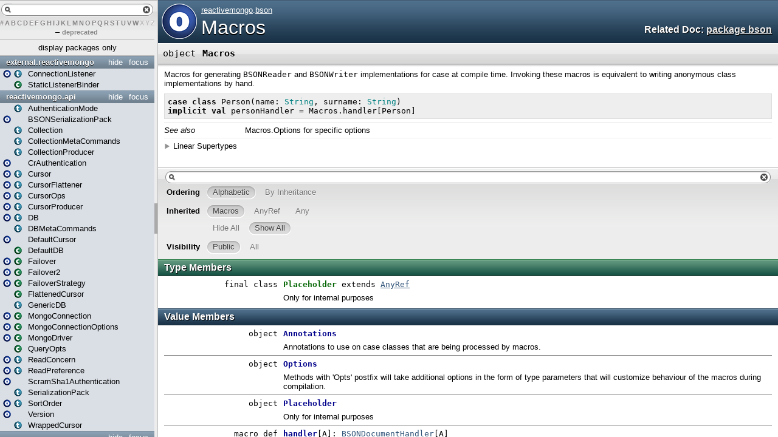

--- FILE ---
content_type: text/html; charset=utf-8
request_url: http://reactivemongo.org/releases/0.12/api/reactivemongo/bson/Macros$.html
body_size: 3909
content:
<!DOCTYPE html >
<html>
        <head>
          <title>Macros - ReactiveMongo API 0.12 - reactivemongo.bson.Macros</title>
          <meta name="description" content="Macros - ReactiveMongo API 0.12 - reactivemongo.bson.Macros" />
          <meta name="keywords" content="Macros ReactiveMongo API 0.12 reactivemongo.bson.Macros" />
          <meta http-equiv="content-type" content="text/html; charset=UTF-8" />
          
      <link href="../../lib/template.css" media="screen" type="text/css" rel="stylesheet" />
      <link href="../../lib/diagrams.css" media="screen" type="text/css" rel="stylesheet" id="diagrams-css" />
      <script type="text/javascript" src="../../lib/jquery.js" id="jquery-js"></script>
      <script type="text/javascript" src="../../lib/jquery-ui.js"></script>
      <script type="text/javascript" src="../../lib/template.js"></script>
      <script type="text/javascript" src="../../lib/tools.tooltip.js"></script>
      
      <script type="text/javascript">
         if(top === self) {
            var url = '../../index.html';
            var hash = 'reactivemongo.bson.Macros$';
            var anchor = window.location.hash;
            var anchor_opt = '';
            if (anchor.length >= 1)
              anchor_opt = '@' + anchor.substring(1);
            window.location.href = url + '#' + hash + anchor_opt;
         }
   	  </script>
    
        </head>
        <body class="value">
      <div id="definition">
        <img alt="Object" src="../../lib/object_big.png" />
        <p id="owner"><a href="../package.html" class="extype" name="reactivemongo">reactivemongo</a>.<a href="package.html" class="extype" name="reactivemongo.bson">bson</a></p>
        <h1>Macros</h1><h3><span class="morelinks"><div>Related Doc:
            <a href="package.html" class="extype" name="reactivemongo.bson">package bson</a>
          </div></span></h3><span class="permalink">
      <a href="../../index.html#reactivemongo.bson.Macros$" title="Permalink" target="_top">
        <img src="../../lib/permalink.png" alt="Permalink" />
      </a>
    </span>
      </div>

      <h4 id="signature" class="signature">
      <span class="modifier_kind">
        <span class="modifier"></span>
        <span class="kind">object</span>
      </span>
      <span class="symbol">
        <span class="name">Macros</span>
      </span>
      </h4>
      
          <div id="comment" class="fullcommenttop"><div class="comment cmt"><p>Macros for generating <code>BSONReader</code> and <code>BSONWriter</code> implementations for case
at compile time. Invoking these macros is equivalent to writing anonymous
class implementations by hand.</p><pre><span class="kw">case</span> <span class="kw">class</span> Person(name: <span class="std">String</span>, surname: <span class="std">String</span>)
<span class="kw">implicit</span> <span class="kw">val</span> personHandler = Macros.handler[Person]</pre></div><dl class="attributes block"> <dt>See also</dt><dd><span class="cmt"><p>Macros.Options for specific options</p></span></dd></dl><div class="toggleContainer block">
          <span class="toggle">Linear Supertypes</span>
          <div class="superTypes hiddenContent"><a href="http://www.scala-lang.org/api/2.11.8/index.html#scala.AnyRef" class="extype" target="_top">AnyRef</a>, <a href="http://www.scala-lang.org/api/2.11.8/index.html#scala.Any" class="extype" target="_top">Any</a></div>
        </div></div>
        

      <div id="mbrsel">
        <div id="textfilter"><span class="pre"></span><span class="input"><input id="mbrsel-input" type="text" accesskey="/" /></span><span class="post"></span></div>
        <div id="order">
              <span class="filtertype">Ordering</span>
              <ol>
                
                <li class="alpha in"><span>Alphabetic</span></li>
                <li class="inherit out"><span>By Inheritance</span></li>
              </ol>
            </div>
        <div id="ancestors">
                <span class="filtertype">Inherited<br />
                </span>
                <ol id="linearization">
                  <li class="in" name="reactivemongo.bson.Macros"><span>Macros</span></li><li class="in" name="scala.AnyRef"><span>AnyRef</span></li><li class="in" name="scala.Any"><span>Any</span></li>
                </ol>
              </div><div id="ancestors">
            <span class="filtertype"></span>
            <ol>
              <li class="hideall out"><span>Hide All</span></li>
              <li class="showall in"><span>Show All</span></li>
            </ol>
          </div>
        <div id="visbl">
            <span class="filtertype">Visibility</span>
            <ol><li class="public in"><span>Public</span></li><li class="all out"><span>All</span></li></ol>
          </div>
      </div>

      <div id="template">
        <div id="allMembers">
        

        <div id="types" class="types members">
              <h3>Type Members</h3>
              <ol><li name="reactivemongo.bson.Macros.Placeholder" visbl="pub" data-isabs="false" fullComment="no" group="Ungrouped">
      <a id="PlaceholderextendsAnyRef"></a>
      <a id="Placeholder:Placeholder"></a>
      <h4 class="signature">
      <span class="modifier_kind">
        <span class="modifier">final </span>
        <span class="kind">class</span>
      </span>
      <span class="symbol">
        <a href="Macros$$Placeholder.html"><span class="name">Placeholder</span></a><span class="result"> extends <a href="http://www.scala-lang.org/api/2.11.8/index.html#scala.AnyRef" class="extype" target="_top">AnyRef</a></span>
      </span>
      </h4><span class="permalink">
      <a href="../../index.html#reactivemongo.bson.Macros$@PlaceholderextendsAnyRef" title="Permalink" target="_top">
        <img src="../../lib/permalink.png" alt="Permalink" />
      </a>
    </span>
      <p class="shortcomment cmt">Only for internal purposes</p>
    </li></ol>
            </div>

        

        <div id="values" class="values members">
              <h3>Value Members</h3>
              <ol><li name="scala.AnyRef#!=" visbl="pub" data-isabs="false" fullComment="yes" group="Ungrouped">
      <a id="!=(x$1:Any):Boolean"></a>
      <a id="!=(Any):Boolean"></a>
      <h4 class="signature">
      <span class="modifier_kind">
        <span class="modifier">final </span>
        <span class="kind">def</span>
      </span>
      <span class="symbol">
        <span title="gt4s: $bang$eq" class="name">!=</span><span class="params">(<span name="arg0">arg0: <a href="http://www.scala-lang.org/api/2.11.8/index.html#scala.Any" class="extype" target="_top">Any</a></span>)</span><span class="result">: <a href="http://www.scala-lang.org/api/2.11.8/index.html#scala.Boolean" class="extype" target="_top">Boolean</a></span>
      </span>
      </h4><span class="permalink">
      <a href="../../index.html#reactivemongo.bson.Macros$@!=(x$1:Any):Boolean" title="Permalink" target="_top">
        <img src="../../lib/permalink.png" alt="Permalink" />
      </a>
    </span>
      <div class="fullcomment"><dl class="attributes block"> <dt>Definition Classes</dt><dd>AnyRef → Any</dd></dl></div>
    </li><li name="scala.AnyRef###" visbl="pub" data-isabs="false" fullComment="yes" group="Ungrouped">
      <a id="##():Int"></a>
      <a id="##():Int"></a>
      <h4 class="signature">
      <span class="modifier_kind">
        <span class="modifier">final </span>
        <span class="kind">def</span>
      </span>
      <span class="symbol">
        <span title="gt4s: $hash$hash" class="name">##</span><span class="params">()</span><span class="result">: <a href="http://www.scala-lang.org/api/2.11.8/index.html#scala.Int" class="extype" target="_top">Int</a></span>
      </span>
      </h4><span class="permalink">
      <a href="../../index.html#reactivemongo.bson.Macros$@##():Int" title="Permalink" target="_top">
        <img src="../../lib/permalink.png" alt="Permalink" />
      </a>
    </span>
      <div class="fullcomment"><dl class="attributes block"> <dt>Definition Classes</dt><dd>AnyRef → Any</dd></dl></div>
    </li><li name="scala.AnyRef#==" visbl="pub" data-isabs="false" fullComment="yes" group="Ungrouped">
      <a id="==(x$1:Any):Boolean"></a>
      <a id="==(Any):Boolean"></a>
      <h4 class="signature">
      <span class="modifier_kind">
        <span class="modifier">final </span>
        <span class="kind">def</span>
      </span>
      <span class="symbol">
        <span title="gt4s: $eq$eq" class="name">==</span><span class="params">(<span name="arg0">arg0: <a href="http://www.scala-lang.org/api/2.11.8/index.html#scala.Any" class="extype" target="_top">Any</a></span>)</span><span class="result">: <a href="http://www.scala-lang.org/api/2.11.8/index.html#scala.Boolean" class="extype" target="_top">Boolean</a></span>
      </span>
      </h4><span class="permalink">
      <a href="../../index.html#reactivemongo.bson.Macros$@==(x$1:Any):Boolean" title="Permalink" target="_top">
        <img src="../../lib/permalink.png" alt="Permalink" />
      </a>
    </span>
      <div class="fullcomment"><dl class="attributes block"> <dt>Definition Classes</dt><dd>AnyRef → Any</dd></dl></div>
    </li><li name="reactivemongo.bson.Macros.Annotations" visbl="pub" data-isabs="false" fullComment="no" group="Ungrouped">
      <a id="Annotations"></a>
      <a id="Annotations:Annotations"></a>
      <h4 class="signature">
      <span class="modifier_kind">
        <span class="modifier"></span>
        <span class="kind">object</span>
      </span>
      <span class="symbol">
        <a href="Macros$$Annotations$.html"><span class="name">Annotations</span></a>
      </span>
      </h4><span class="permalink">
      <a href="../../index.html#reactivemongo.bson.Macros$@Annotations" title="Permalink" target="_top">
        <img src="../../lib/permalink.png" alt="Permalink" />
      </a>
    </span>
      <p class="shortcomment cmt">Annotations to use on case classes that are being processed by macros.</p>
    </li><li name="reactivemongo.bson.Macros.Options" visbl="pub" data-isabs="false" fullComment="no" group="Ungrouped">
      <a id="Options"></a>
      <a id="Options:Options"></a>
      <h4 class="signature">
      <span class="modifier_kind">
        <span class="modifier"></span>
        <span class="kind">object</span>
      </span>
      <span class="symbol">
        <a href="Macros$$Options$.html"><span class="name">Options</span></a>
      </span>
      </h4><span class="permalink">
      <a href="../../index.html#reactivemongo.bson.Macros$@Options" title="Permalink" target="_top">
        <img src="../../lib/permalink.png" alt="Permalink" />
      </a>
    </span>
      <p class="shortcomment cmt">Methods with 'Opts' postfix will take additional options in the form of
type parameters that will customize behaviour of
the macros during compilation.</p>
    </li><li name="reactivemongo.bson.Macros.Placeholder" visbl="pub" data-isabs="false" fullComment="no" group="Ungrouped">
      <a id="Placeholder"></a>
      <a id="Placeholder:Placeholder"></a>
      <h4 class="signature">
      <span class="modifier_kind">
        <span class="modifier"></span>
        <span class="kind">object</span>
      </span>
      <span class="symbol">
        <a href="Macros$$Placeholder$.html"><span class="name">Placeholder</span></a>
      </span>
      </h4><span class="permalink">
      <a href="../../index.html#reactivemongo.bson.Macros$@Placeholder" title="Permalink" target="_top">
        <img src="../../lib/permalink.png" alt="Permalink" />
      </a>
    </span>
      <p class="shortcomment cmt">Only for internal purposes</p>
    </li><li name="scala.Any#asInstanceOf" visbl="pub" data-isabs="false" fullComment="yes" group="Ungrouped">
      <a id="asInstanceOf[T0]:T0"></a>
      <a id="asInstanceOf[T0]:T0"></a>
      <h4 class="signature">
      <span class="modifier_kind">
        <span class="modifier">final </span>
        <span class="kind">def</span>
      </span>
      <span class="symbol">
        <span class="name">asInstanceOf</span><span class="tparams">[<span name="T0">T0</span>]</span><span class="result">: <span class="extype" name="scala.Any.asInstanceOf.T0">T0</span></span>
      </span>
      </h4><span class="permalink">
      <a href="../../index.html#reactivemongo.bson.Macros$@asInstanceOf[T0]:T0" title="Permalink" target="_top">
        <img src="../../lib/permalink.png" alt="Permalink" />
      </a>
    </span>
      <div class="fullcomment"><dl class="attributes block"> <dt>Definition Classes</dt><dd>Any</dd></dl></div>
    </li><li name="scala.AnyRef#clone" visbl="prt" data-isabs="false" fullComment="yes" group="Ungrouped">
      <a id="clone():Object"></a>
      <a id="clone():AnyRef"></a>
      <h4 class="signature">
      <span class="modifier_kind">
        <span class="modifier"></span>
        <span class="kind">def</span>
      </span>
      <span class="symbol">
        <span class="name">clone</span><span class="params">()</span><span class="result">: <a href="http://www.scala-lang.org/api/2.11.8/index.html#scala.AnyRef" class="extype" target="_top">AnyRef</a></span>
      </span>
      </h4><span class="permalink">
      <a href="../../index.html#reactivemongo.bson.Macros$@clone():Object" title="Permalink" target="_top">
        <img src="../../lib/permalink.png" alt="Permalink" />
      </a>
    </span>
      <div class="fullcomment"><dl class="attributes block"> <dt>Attributes</dt><dd>protected[<a href="../../java$lang.html" class="extype" name="java.lang">java.lang</a>] </dd><dt>Definition Classes</dt><dd>AnyRef</dd><dt>Annotations</dt><dd>
                <span class="name">@throws</span><span class="args">(<span>
      
      <span class="defval" name="classOf[java.lang.CloneNotSupportedException]">...</span>
    </span>)</span>
              
        </dd></dl></div>
    </li><li name="scala.AnyRef#eq" visbl="pub" data-isabs="false" fullComment="yes" group="Ungrouped">
      <a id="eq(x$1:AnyRef):Boolean"></a>
      <a id="eq(AnyRef):Boolean"></a>
      <h4 class="signature">
      <span class="modifier_kind">
        <span class="modifier">final </span>
        <span class="kind">def</span>
      </span>
      <span class="symbol">
        <span class="name">eq</span><span class="params">(<span name="arg0">arg0: <a href="http://www.scala-lang.org/api/2.11.8/index.html#scala.AnyRef" class="extype" target="_top">AnyRef</a></span>)</span><span class="result">: <a href="http://www.scala-lang.org/api/2.11.8/index.html#scala.Boolean" class="extype" target="_top">Boolean</a></span>
      </span>
      </h4><span class="permalink">
      <a href="../../index.html#reactivemongo.bson.Macros$@eq(x$1:AnyRef):Boolean" title="Permalink" target="_top">
        <img src="../../lib/permalink.png" alt="Permalink" />
      </a>
    </span>
      <div class="fullcomment"><dl class="attributes block"> <dt>Definition Classes</dt><dd>AnyRef</dd></dl></div>
    </li><li name="scala.AnyRef#equals" visbl="pub" data-isabs="false" fullComment="yes" group="Ungrouped">
      <a id="equals(x$1:Any):Boolean"></a>
      <a id="equals(Any):Boolean"></a>
      <h4 class="signature">
      <span class="modifier_kind">
        <span class="modifier"></span>
        <span class="kind">def</span>
      </span>
      <span class="symbol">
        <span class="name">equals</span><span class="params">(<span name="arg0">arg0: <a href="http://www.scala-lang.org/api/2.11.8/index.html#scala.Any" class="extype" target="_top">Any</a></span>)</span><span class="result">: <a href="http://www.scala-lang.org/api/2.11.8/index.html#scala.Boolean" class="extype" target="_top">Boolean</a></span>
      </span>
      </h4><span class="permalink">
      <a href="../../index.html#reactivemongo.bson.Macros$@equals(x$1:Any):Boolean" title="Permalink" target="_top">
        <img src="../../lib/permalink.png" alt="Permalink" />
      </a>
    </span>
      <div class="fullcomment"><dl class="attributes block"> <dt>Definition Classes</dt><dd>AnyRef → Any</dd></dl></div>
    </li><li name="scala.AnyRef#finalize" visbl="prt" data-isabs="false" fullComment="yes" group="Ungrouped">
      <a id="finalize():Unit"></a>
      <a id="finalize():Unit"></a>
      <h4 class="signature">
      <span class="modifier_kind">
        <span class="modifier"></span>
        <span class="kind">def</span>
      </span>
      <span class="symbol">
        <span class="name">finalize</span><span class="params">()</span><span class="result">: <a href="http://www.scala-lang.org/api/2.11.8/index.html#scala.Unit" class="extype" target="_top">Unit</a></span>
      </span>
      </h4><span class="permalink">
      <a href="../../index.html#reactivemongo.bson.Macros$@finalize():Unit" title="Permalink" target="_top">
        <img src="../../lib/permalink.png" alt="Permalink" />
      </a>
    </span>
      <div class="fullcomment"><dl class="attributes block"> <dt>Attributes</dt><dd>protected[<a href="../../java$lang.html" class="extype" name="java.lang">java.lang</a>] </dd><dt>Definition Classes</dt><dd>AnyRef</dd><dt>Annotations</dt><dd>
                <span class="name">@throws</span><span class="args">(<span>
      
      <span class="symbol">classOf[java.lang.Throwable]</span>
    </span>)</span>
              
        </dd></dl></div>
    </li><li name="scala.AnyRef#getClass" visbl="pub" data-isabs="false" fullComment="yes" group="Ungrouped">
      <a id="getClass():Class[_]"></a>
      <a id="getClass():Class[_]"></a>
      <h4 class="signature">
      <span class="modifier_kind">
        <span class="modifier">final </span>
        <span class="kind">def</span>
      </span>
      <span class="symbol">
        <span class="name">getClass</span><span class="params">()</span><span class="result">: <span class="extype" name="java.lang.Class">Class</span>[_]</span>
      </span>
      </h4><span class="permalink">
      <a href="../../index.html#reactivemongo.bson.Macros$@getClass():Class[_]" title="Permalink" target="_top">
        <img src="../../lib/permalink.png" alt="Permalink" />
      </a>
    </span>
      <div class="fullcomment"><dl class="attributes block"> <dt>Definition Classes</dt><dd>AnyRef → Any</dd></dl></div>
    </li><li name="reactivemongo.bson.Macros#handler" visbl="pub" data-isabs="false" fullComment="no" group="Ungrouped">
      <a id="handler[A]:reactivemongo.bson.BSONDocumentHandler[A]"></a>
      <a id="handler[A]:BSONDocumentHandler[A]"></a>
      <h4 class="signature">
      <span class="modifier_kind">
        <span class="modifier">macro </span>
        <span class="kind">def</span>
      </span>
      <span class="symbol">
        <span class="name">handler</span><span class="tparams">[<span name="A">A</span>]</span><span class="result">: <a href="package.html#BSONDocumentHandler[T]=reactivemongo.bson.BSONDocumentReader[T]withreactivemongo.bson.BSONDocumentWriter[T]withreactivemongo.bson.BSONHandler[reactivemongo.bson.BSONDocument,T]" class="extmbr" name="reactivemongo.bson.BSONDocumentHandler">BSONDocumentHandler</a>[<span class="extype" name="reactivemongo.bson.Macros.handler.A">A</span>]</span>
      </span>
      </h4><span class="permalink">
      <a href="../../index.html#reactivemongo.bson.Macros$@handler[A]:reactivemongo.bson.BSONDocumentHandler[A]" title="Permalink" target="_top">
        <img src="../../lib/permalink.png" alt="Permalink" />
      </a>
    </span>
      <p class="shortcomment cmt">Creates an instance of BSONReader and BSONWriter for case class A</p>
    </li><li name="reactivemongo.bson.Macros#handlerOpts" visbl="pub" data-isabs="false" fullComment="no" group="Ungrouped">
      <a id="handlerOpts[A,Opts&lt;:reactivemongo.bson.Macros.Options.Default]:reactivemongo.bson.BSONDocumentHandler[A]"></a>
      <a id="handlerOpts[A,Opts&lt;:Default]:BSONDocumentHandler[A]"></a>
      <h4 class="signature">
      <span class="modifier_kind">
        <span class="modifier">macro </span>
        <span class="kind">def</span>
      </span>
      <span class="symbol">
        <span class="name">handlerOpts</span><span class="tparams">[<span name="A">A</span>, <span name="Opts">Opts &lt;: <a href="Macros$$Options$$Default.html" class="extype" name="reactivemongo.bson.Macros.Options.Default">Default</a></span>]</span><span class="result">: <a href="package.html#BSONDocumentHandler[T]=reactivemongo.bson.BSONDocumentReader[T]withreactivemongo.bson.BSONDocumentWriter[T]withreactivemongo.bson.BSONHandler[reactivemongo.bson.BSONDocument,T]" class="extmbr" name="reactivemongo.bson.BSONDocumentHandler">BSONDocumentHandler</a>[<span class="extype" name="reactivemongo.bson.Macros.handlerOpts.A">A</span>]</span>
      </span>
      </h4><span class="permalink">
      <a href="../../index.html#reactivemongo.bson.Macros$@handlerOpts[A,Opts&lt;:reactivemongo.bson.Macros.Options.Default]:reactivemongo.bson.BSONDocumentHandler[A]" title="Permalink" target="_top">
        <img src="../../lib/permalink.png" alt="Permalink" />
      </a>
    </span>
      <p class="shortcomment cmt">Creates an instance of BSONReader and BSONWriter for case class A,
and takes additional options.</p>
    </li><li name="scala.AnyRef#hashCode" visbl="pub" data-isabs="false" fullComment="yes" group="Ungrouped">
      <a id="hashCode():Int"></a>
      <a id="hashCode():Int"></a>
      <h4 class="signature">
      <span class="modifier_kind">
        <span class="modifier"></span>
        <span class="kind">def</span>
      </span>
      <span class="symbol">
        <span class="name">hashCode</span><span class="params">()</span><span class="result">: <a href="http://www.scala-lang.org/api/2.11.8/index.html#scala.Int" class="extype" target="_top">Int</a></span>
      </span>
      </h4><span class="permalink">
      <a href="../../index.html#reactivemongo.bson.Macros$@hashCode():Int" title="Permalink" target="_top">
        <img src="../../lib/permalink.png" alt="Permalink" />
      </a>
    </span>
      <div class="fullcomment"><dl class="attributes block"> <dt>Definition Classes</dt><dd>AnyRef → Any</dd></dl></div>
    </li><li name="scala.Any#isInstanceOf" visbl="pub" data-isabs="false" fullComment="yes" group="Ungrouped">
      <a id="isInstanceOf[T0]:Boolean"></a>
      <a id="isInstanceOf[T0]:Boolean"></a>
      <h4 class="signature">
      <span class="modifier_kind">
        <span class="modifier">final </span>
        <span class="kind">def</span>
      </span>
      <span class="symbol">
        <span class="name">isInstanceOf</span><span class="tparams">[<span name="T0">T0</span>]</span><span class="result">: <a href="http://www.scala-lang.org/api/2.11.8/index.html#scala.Boolean" class="extype" target="_top">Boolean</a></span>
      </span>
      </h4><span class="permalink">
      <a href="../../index.html#reactivemongo.bson.Macros$@isInstanceOf[T0]:Boolean" title="Permalink" target="_top">
        <img src="../../lib/permalink.png" alt="Permalink" />
      </a>
    </span>
      <div class="fullcomment"><dl class="attributes block"> <dt>Definition Classes</dt><dd>Any</dd></dl></div>
    </li><li name="scala.AnyRef#ne" visbl="pub" data-isabs="false" fullComment="yes" group="Ungrouped">
      <a id="ne(x$1:AnyRef):Boolean"></a>
      <a id="ne(AnyRef):Boolean"></a>
      <h4 class="signature">
      <span class="modifier_kind">
        <span class="modifier">final </span>
        <span class="kind">def</span>
      </span>
      <span class="symbol">
        <span class="name">ne</span><span class="params">(<span name="arg0">arg0: <a href="http://www.scala-lang.org/api/2.11.8/index.html#scala.AnyRef" class="extype" target="_top">AnyRef</a></span>)</span><span class="result">: <a href="http://www.scala-lang.org/api/2.11.8/index.html#scala.Boolean" class="extype" target="_top">Boolean</a></span>
      </span>
      </h4><span class="permalink">
      <a href="../../index.html#reactivemongo.bson.Macros$@ne(x$1:AnyRef):Boolean" title="Permalink" target="_top">
        <img src="../../lib/permalink.png" alt="Permalink" />
      </a>
    </span>
      <div class="fullcomment"><dl class="attributes block"> <dt>Definition Classes</dt><dd>AnyRef</dd></dl></div>
    </li><li name="scala.AnyRef#notify" visbl="pub" data-isabs="false" fullComment="yes" group="Ungrouped">
      <a id="notify():Unit"></a>
      <a id="notify():Unit"></a>
      <h4 class="signature">
      <span class="modifier_kind">
        <span class="modifier">final </span>
        <span class="kind">def</span>
      </span>
      <span class="symbol">
        <span class="name">notify</span><span class="params">()</span><span class="result">: <a href="http://www.scala-lang.org/api/2.11.8/index.html#scala.Unit" class="extype" target="_top">Unit</a></span>
      </span>
      </h4><span class="permalink">
      <a href="../../index.html#reactivemongo.bson.Macros$@notify():Unit" title="Permalink" target="_top">
        <img src="../../lib/permalink.png" alt="Permalink" />
      </a>
    </span>
      <div class="fullcomment"><dl class="attributes block"> <dt>Definition Classes</dt><dd>AnyRef</dd></dl></div>
    </li><li name="scala.AnyRef#notifyAll" visbl="pub" data-isabs="false" fullComment="yes" group="Ungrouped">
      <a id="notifyAll():Unit"></a>
      <a id="notifyAll():Unit"></a>
      <h4 class="signature">
      <span class="modifier_kind">
        <span class="modifier">final </span>
        <span class="kind">def</span>
      </span>
      <span class="symbol">
        <span class="name">notifyAll</span><span class="params">()</span><span class="result">: <a href="http://www.scala-lang.org/api/2.11.8/index.html#scala.Unit" class="extype" target="_top">Unit</a></span>
      </span>
      </h4><span class="permalink">
      <a href="../../index.html#reactivemongo.bson.Macros$@notifyAll():Unit" title="Permalink" target="_top">
        <img src="../../lib/permalink.png" alt="Permalink" />
      </a>
    </span>
      <div class="fullcomment"><dl class="attributes block"> <dt>Definition Classes</dt><dd>AnyRef</dd></dl></div>
    </li><li name="reactivemongo.bson.Macros#reader" visbl="pub" data-isabs="false" fullComment="yes" group="Ungrouped">
      <a id="reader[A]:reactivemongo.bson.BSONDocumentReader[A]"></a>
      <a id="reader[A]:BSONDocumentReader[A]"></a>
      <h4 class="signature">
      <span class="modifier_kind">
        <span class="modifier">macro </span>
        <span class="kind">def</span>
      </span>
      <span class="symbol">
        <span class="name">reader</span><span class="tparams">[<span name="A">A</span>]</span><span class="result">: <a href="BSONDocumentReader.html" class="extype" name="reactivemongo.bson.BSONDocumentReader">BSONDocumentReader</a>[<span class="extype" name="reactivemongo.bson.Macros.reader.A">A</span>]</span>
      </span>
      </h4><span class="permalink">
      <a href="../../index.html#reactivemongo.bson.Macros$@reader[A]:reactivemongo.bson.BSONDocumentReader[A]" title="Permalink" target="_top">
        <img src="../../lib/permalink.png" alt="Permalink" />
      </a>
    </span>
      <p class="shortcomment cmt">Creates an instance of BSONReader for case class A</p><div class="fullcomment"><div class="comment cmt"><p>Creates an instance of BSONReader for case class A</p></div><dl class="attributes block"> <dt>See also</dt><dd><span class="cmt"><p>Macros</p></span></dd></dl></div>
    </li><li name="reactivemongo.bson.Macros#readerOpts" visbl="pub" data-isabs="false" fullComment="no" group="Ungrouped">
      <a id="readerOpts[A,Opts&lt;:reactivemongo.bson.Macros.Options.Default]:reactivemongo.bson.BSONDocumentReader[A]"></a>
      <a id="readerOpts[A,Opts&lt;:Default]:BSONDocumentReader[A]"></a>
      <h4 class="signature">
      <span class="modifier_kind">
        <span class="modifier">macro </span>
        <span class="kind">def</span>
      </span>
      <span class="symbol">
        <span class="name">readerOpts</span><span class="tparams">[<span name="A">A</span>, <span name="Opts">Opts &lt;: <a href="Macros$$Options$$Default.html" class="extype" name="reactivemongo.bson.Macros.Options.Default">Default</a></span>]</span><span class="result">: <a href="BSONDocumentReader.html" class="extype" name="reactivemongo.bson.BSONDocumentReader">BSONDocumentReader</a>[<span class="extype" name="reactivemongo.bson.Macros.readerOpts.A">A</span>]</span>
      </span>
      </h4><span class="permalink">
      <a href="../../index.html#reactivemongo.bson.Macros$@readerOpts[A,Opts&lt;:reactivemongo.bson.Macros.Options.Default]:reactivemongo.bson.BSONDocumentReader[A]" title="Permalink" target="_top">
        <img src="../../lib/permalink.png" alt="Permalink" />
      </a>
    </span>
      <p class="shortcomment cmt">Creates an instance of BSONReader for case class A and takes additional options</p>
    </li><li name="scala.AnyRef#synchronized" visbl="pub" data-isabs="false" fullComment="yes" group="Ungrouped">
      <a id="synchronized[T0](x$1:=&gt;T0):T0"></a>
      <a id="synchronized[T0](⇒T0):T0"></a>
      <h4 class="signature">
      <span class="modifier_kind">
        <span class="modifier">final </span>
        <span class="kind">def</span>
      </span>
      <span class="symbol">
        <span class="name">synchronized</span><span class="tparams">[<span name="T0">T0</span>]</span><span class="params">(<span name="arg0">arg0: ⇒ <span class="extype" name="java.lang.AnyRef.synchronized.T0">T0</span></span>)</span><span class="result">: <span class="extype" name="java.lang.AnyRef.synchronized.T0">T0</span></span>
      </span>
      </h4><span class="permalink">
      <a href="../../index.html#reactivemongo.bson.Macros$@synchronized[T0](x$1:=&gt;T0):T0" title="Permalink" target="_top">
        <img src="../../lib/permalink.png" alt="Permalink" />
      </a>
    </span>
      <div class="fullcomment"><dl class="attributes block"> <dt>Definition Classes</dt><dd>AnyRef</dd></dl></div>
    </li><li name="scala.AnyRef#toString" visbl="pub" data-isabs="false" fullComment="yes" group="Ungrouped">
      <a id="toString():String"></a>
      <a id="toString():String"></a>
      <h4 class="signature">
      <span class="modifier_kind">
        <span class="modifier"></span>
        <span class="kind">def</span>
      </span>
      <span class="symbol">
        <span class="name">toString</span><span class="params">()</span><span class="result">: <span class="extype" name="java.lang.String">String</span></span>
      </span>
      </h4><span class="permalink">
      <a href="../../index.html#reactivemongo.bson.Macros$@toString():String" title="Permalink" target="_top">
        <img src="../../lib/permalink.png" alt="Permalink" />
      </a>
    </span>
      <div class="fullcomment"><dl class="attributes block"> <dt>Definition Classes</dt><dd>AnyRef → Any</dd></dl></div>
    </li><li name="scala.AnyRef#wait" visbl="pub" data-isabs="false" fullComment="yes" group="Ungrouped">
      <a id="wait():Unit"></a>
      <a id="wait():Unit"></a>
      <h4 class="signature">
      <span class="modifier_kind">
        <span class="modifier">final </span>
        <span class="kind">def</span>
      </span>
      <span class="symbol">
        <span class="name">wait</span><span class="params">()</span><span class="result">: <a href="http://www.scala-lang.org/api/2.11.8/index.html#scala.Unit" class="extype" target="_top">Unit</a></span>
      </span>
      </h4><span class="permalink">
      <a href="../../index.html#reactivemongo.bson.Macros$@wait():Unit" title="Permalink" target="_top">
        <img src="../../lib/permalink.png" alt="Permalink" />
      </a>
    </span>
      <div class="fullcomment"><dl class="attributes block"> <dt>Definition Classes</dt><dd>AnyRef</dd><dt>Annotations</dt><dd>
                <span class="name">@throws</span><span class="args">(<span>
      
      <span class="defval" name="classOf[java.lang.InterruptedException]">...</span>
    </span>)</span>
              
        </dd></dl></div>
    </li><li name="scala.AnyRef#wait" visbl="pub" data-isabs="false" fullComment="yes" group="Ungrouped">
      <a id="wait(x$1:Long,x$2:Int):Unit"></a>
      <a id="wait(Long,Int):Unit"></a>
      <h4 class="signature">
      <span class="modifier_kind">
        <span class="modifier">final </span>
        <span class="kind">def</span>
      </span>
      <span class="symbol">
        <span class="name">wait</span><span class="params">(<span name="arg0">arg0: <a href="http://www.scala-lang.org/api/2.11.8/index.html#scala.Long" class="extype" target="_top">Long</a></span>, <span name="arg1">arg1: <a href="http://www.scala-lang.org/api/2.11.8/index.html#scala.Int" class="extype" target="_top">Int</a></span>)</span><span class="result">: <a href="http://www.scala-lang.org/api/2.11.8/index.html#scala.Unit" class="extype" target="_top">Unit</a></span>
      </span>
      </h4><span class="permalink">
      <a href="../../index.html#reactivemongo.bson.Macros$@wait(x$1:Long,x$2:Int):Unit" title="Permalink" target="_top">
        <img src="../../lib/permalink.png" alt="Permalink" />
      </a>
    </span>
      <div class="fullcomment"><dl class="attributes block"> <dt>Definition Classes</dt><dd>AnyRef</dd><dt>Annotations</dt><dd>
                <span class="name">@throws</span><span class="args">(<span>
      
      <span class="defval" name="classOf[java.lang.InterruptedException]">...</span>
    </span>)</span>
              
        </dd></dl></div>
    </li><li name="scala.AnyRef#wait" visbl="pub" data-isabs="false" fullComment="yes" group="Ungrouped">
      <a id="wait(x$1:Long):Unit"></a>
      <a id="wait(Long):Unit"></a>
      <h4 class="signature">
      <span class="modifier_kind">
        <span class="modifier">final </span>
        <span class="kind">def</span>
      </span>
      <span class="symbol">
        <span class="name">wait</span><span class="params">(<span name="arg0">arg0: <a href="http://www.scala-lang.org/api/2.11.8/index.html#scala.Long" class="extype" target="_top">Long</a></span>)</span><span class="result">: <a href="http://www.scala-lang.org/api/2.11.8/index.html#scala.Unit" class="extype" target="_top">Unit</a></span>
      </span>
      </h4><span class="permalink">
      <a href="../../index.html#reactivemongo.bson.Macros$@wait(x$1:Long):Unit" title="Permalink" target="_top">
        <img src="../../lib/permalink.png" alt="Permalink" />
      </a>
    </span>
      <div class="fullcomment"><dl class="attributes block"> <dt>Definition Classes</dt><dd>AnyRef</dd><dt>Annotations</dt><dd>
                <span class="name">@throws</span><span class="args">(<span>
      
      <span class="defval" name="classOf[java.lang.InterruptedException]">...</span>
    </span>)</span>
              
        </dd></dl></div>
    </li><li name="reactivemongo.bson.Macros#writer" visbl="pub" data-isabs="false" fullComment="no" group="Ungrouped">
      <a id="writer[A]:reactivemongo.bson.BSONDocumentWriter[A]"></a>
      <a id="writer[A]:BSONDocumentWriter[A]"></a>
      <h4 class="signature">
      <span class="modifier_kind">
        <span class="modifier">macro </span>
        <span class="kind">def</span>
      </span>
      <span class="symbol">
        <span class="name">writer</span><span class="tparams">[<span name="A">A</span>]</span><span class="result">: <a href="BSONDocumentWriter.html" class="extype" name="reactivemongo.bson.BSONDocumentWriter">BSONDocumentWriter</a>[<span class="extype" name="reactivemongo.bson.Macros.writer.A">A</span>]</span>
      </span>
      </h4><span class="permalink">
      <a href="../../index.html#reactivemongo.bson.Macros$@writer[A]:reactivemongo.bson.BSONDocumentWriter[A]" title="Permalink" target="_top">
        <img src="../../lib/permalink.png" alt="Permalink" />
      </a>
    </span>
      <p class="shortcomment cmt">Creates an instance of BSONWriter for case class A</p>
    </li><li name="reactivemongo.bson.Macros#writerOpts" visbl="pub" data-isabs="false" fullComment="no" group="Ungrouped">
      <a id="writerOpts[A,Opts&lt;:reactivemongo.bson.Macros.Options.Default]:reactivemongo.bson.BSONDocumentWriter[A]"></a>
      <a id="writerOpts[A,Opts&lt;:Default]:BSONDocumentWriter[A]"></a>
      <h4 class="signature">
      <span class="modifier_kind">
        <span class="modifier">macro </span>
        <span class="kind">def</span>
      </span>
      <span class="symbol">
        <span class="name">writerOpts</span><span class="tparams">[<span name="A">A</span>, <span name="Opts">Opts &lt;: <a href="Macros$$Options$$Default.html" class="extype" name="reactivemongo.bson.Macros.Options.Default">Default</a></span>]</span><span class="result">: <a href="BSONDocumentWriter.html" class="extype" name="reactivemongo.bson.BSONDocumentWriter">BSONDocumentWriter</a>[<span class="extype" name="reactivemongo.bson.Macros.writerOpts.A">A</span>]</span>
      </span>
      </h4><span class="permalink">
      <a href="../../index.html#reactivemongo.bson.Macros$@writerOpts[A,Opts&lt;:reactivemongo.bson.Macros.Options.Default]:reactivemongo.bson.BSONDocumentWriter[A]" title="Permalink" target="_top">
        <img src="../../lib/permalink.png" alt="Permalink" />
      </a>
    </span>
      <p class="shortcomment cmt">Creates an instance of BSONWriter for case class A and takes additional options</p>
    </li></ol>
            </div>

        

        
        </div>

        <div id="inheritedMembers">
        <div class="parent" name="scala.AnyRef">
              <h3>Inherited from <a href="http://www.scala-lang.org/api/2.11.8/index.html#scala.AnyRef" class="extype" target="_top">AnyRef</a></h3>
            </div><div class="parent" name="scala.Any">
              <h3>Inherited from <a href="http://www.scala-lang.org/api/2.11.8/index.html#scala.Any" class="extype" target="_top">Any</a></h3>
            </div>
        
        </div>

        <div id="groupedMembers">
        <div class="group" name="Ungrouped">
              <h3>Ungrouped</h3>
              
            </div>
        </div>

      </div>

      <div id="tooltip"></div>

      <div id="footer">  </div>


    </body>
      </html>


--- FILE ---
content_type: text/html; charset=utf-8
request_url: http://reactivemongo.org/releases/0.12/api/index.html
body_size: 8960
content:
<!DOCTYPE html >
<html>
        <head>
          <title>ReactiveMongo API 0.12</title>
          <meta name="description" content="ReactiveMongo API 0.12" />
          <meta name="keywords" content="ReactiveMongo API 0.12" />
          <meta http-equiv="content-type" content="text/html; charset=UTF-8" />
          
      <link href="lib/index.css" media="screen" type="text/css" rel="stylesheet" />
      <script type="text/javascript" src="lib/jquery.js"></script>
      <script type="text/javascript" src="lib/jquery-ui.js"></script>
      <script type="text/javascript" src="lib/jquery.layout.js"></script>
      <script type="text/javascript" src="lib/index.js"></script>
      <script type="text/javascript" src="lib/scheduler.js"></script>
    
        </head>
        <body>
      <div id="library">
        <img class="class icon" alt="class icon" src="lib/class.png" />
        <img class="trait icon" alt="trait icon" src="lib/trait.png" />
        <img class="object icon" alt="trait icon" src="lib/object.png" />
        <img class="package icon" alt="trait icon" src="lib/package.png" />
      </div>
      <div id="browser" class="ui-layout-west">
      <div class="ui-west-center">
      <div id="filter">
          <div id="textfilter"></div>
          <div id="letters"><a target="template" href="index/index-_.html">#</a><a target="template" href="index/index-a.html">A</a><a target="template" href="index/index-b.html">B</a><a target="template" href="index/index-c.html">C</a><a target="template" href="index/index-d.html">D</a><a target="template" href="index/index-e.html">E</a><a target="template" href="index/index-f.html">F</a><a target="template" href="index/index-g.html">G</a><a target="template" href="index/index-h.html">H</a><a target="template" href="index/index-i.html">I</a><a target="template" href="index/index-j.html">J</a><a target="template" href="index/index-k.html">K</a><a target="template" href="index/index-l.html">L</a><a target="template" href="index/index-m.html">M</a><a target="template" href="index/index-n.html">N</a><a target="template" href="index/index-o.html">O</a><a target="template" href="index/index-p.html">P</a><a target="template" href="index/index-q.html">Q</a><a target="template" href="index/index-r.html">R</a><a target="template" href="index/index-s.html">S</a><a target="template" href="index/index-t.html">T</a><a target="template" href="index/index-u.html">U</a><a target="template" href="index/index-v.html">V</a><a target="template" href="index/index-w.html">W</a><span>X</span><span>Y</span><span>Z</span> – <a target="template" href="deprecated-list.html">deprecated</a></div>
      </div>
      <div class="pack" id="tpl">
            
            <ol class="templates"></ol>
            <ol class="packages"> <li class="pack" title="akka">
            <a class="tplshow" href="akka/package.html" target="template">akka</a>
            <ol class="templates"></ol>
            <ol class="packages"> <li class="pack" title="akka.pattern">
            <a class="tplshow" href="akka/pattern/package.html" target="template">akka.pattern</a>
            <ol class="templates"></ol>
            <ol class="packages"> </ol>
          </li></ol>
          </li><li class="pack" title="external">
            <a class="tplshow" href="external/package.html" target="template">external</a>
            <ol class="templates"></ol>
            <ol class="packages"> <li class="pack" title="external.reactivemongo">
            <a class="tplshow" href="external/reactivemongo/package.html" target="template">external.reactivemongo</a>
            <ol class="templates"><li title="external.reactivemongo.ConnectionListener"><a class="tplshow" href="external/reactivemongo/ConnectionListener$.html" target="template"><span class="object">(object)</span></a><a class="tplshow" href="external/reactivemongo/ConnectionListener.html" target="template"><span class="trait">(trait)</span><span class="tplLink">ConnectionListener</span></a></li><li title="external.reactivemongo.StaticListenerBinder"><div class="placeholder"></div><a class="tplshow" href="external/reactivemongo/StaticListenerBinder.html" target="template"><span class="class">(class)</span><span class="tplLink">StaticListenerBinder</span></a></li></ol>
            <ol class="packages"> </ol>
          </li></ol>
          </li><li class="pack" title="reactivemongo">
            <a class="tplshow" href="reactivemongo/package.html" target="template">reactivemongo</a>
            <ol class="templates"></ol>
            <ol class="packages"> <li class="pack" title="reactivemongo.api">
            <a class="tplshow" href="reactivemongo/api/package.html" target="template">reactivemongo.api</a>
            <ol class="templates"><li title="reactivemongo.api.AuthenticationMode"><div class="placeholder"></div><a class="tplshow" href="reactivemongo/api/AuthenticationMode.html" target="template"><span class="trait">(trait)</span><span class="tplLink">AuthenticationMode</span></a></li><li title="reactivemongo.api.BSONSerializationPack"><a class="tplshow" href="reactivemongo/api/BSONSerializationPack$.html" target="template"><span class="object">(object)</span><div class="placeholder"></div><span class="tplLink">BSONSerializationPack</span></a></li><li title="reactivemongo.api.Collection"><div class="placeholder"></div><a class="tplshow" href="reactivemongo/api/Collection.html" target="template"><span class="trait">(trait)</span><span class="tplLink">Collection</span></a></li><li title="reactivemongo.api.CollectionMetaCommands"><div class="placeholder"></div><a class="tplshow" href="reactivemongo/api/CollectionMetaCommands.html" target="template"><span class="trait">(trait)</span><span class="tplLink">CollectionMetaCommands</span></a></li><li title="reactivemongo.api.CollectionProducer"><div class="placeholder"></div><a class="tplshow" href="reactivemongo/api/CollectionProducer.html" target="template"><span class="trait">(trait)</span><span class="tplLink">CollectionProducer</span></a></li><li title="reactivemongo.api.CrAuthentication"><a class="tplshow" href="reactivemongo/api/CrAuthentication$.html" target="template"><span class="object">(object)</span><div class="placeholder"></div><span class="tplLink">CrAuthentication</span></a></li><li title="reactivemongo.api.Cursor"><a class="tplshow" href="reactivemongo/api/Cursor$.html" target="template"><span class="object">(object)</span></a><a class="tplshow" href="reactivemongo/api/Cursor.html" target="template"><span class="trait">(trait)</span><span class="tplLink">Cursor</span></a></li><li title="reactivemongo.api.CursorFlattener"><a class="tplshow" href="reactivemongo/api/CursorFlattener$.html" target="template"><span class="object">(object)</span></a><a class="tplshow" href="reactivemongo/api/CursorFlattener.html" target="template"><span class="trait">(trait)</span><span class="tplLink">CursorFlattener</span></a></li><li title="reactivemongo.api.CursorOps"><a class="tplshow" href="reactivemongo/api/CursorOps$.html" target="template"><span class="object">(object)</span></a><a class="tplshow" href="reactivemongo/api/CursorOps.html" target="template"><span class="trait">(trait)</span><span class="tplLink">CursorOps</span></a></li><li title="reactivemongo.api.CursorProducer"><a class="tplshow" href="reactivemongo/api/CursorProducer$.html" target="template"><span class="object">(object)</span></a><a class="tplshow" href="reactivemongo/api/CursorProducer.html" target="template"><span class="trait">(trait)</span><span class="tplLink">CursorProducer</span></a></li><li title="reactivemongo.api.DB"><a class="tplshow" href="reactivemongo/api/DB$.html" target="template"><span class="object">(object)</span></a><a class="tplshow" href="reactivemongo/api/DB.html" target="template"><span class="trait">(trait)</span><span class="tplLink">DB</span></a></li><li title="reactivemongo.api.DBMetaCommands"><div class="placeholder"></div><a class="tplshow" href="reactivemongo/api/DBMetaCommands.html" target="template"><span class="trait">(trait)</span><span class="tplLink">DBMetaCommands</span></a></li><li title="reactivemongo.api.DefaultCursor"><a class="tplshow" href="reactivemongo/api/DefaultCursor$.html" target="template"><span class="object">(object)</span><div class="placeholder"></div><span class="tplLink">DefaultCursor</span></a></li><li title="reactivemongo.api.DefaultDB"><div class="placeholder"></div><a class="tplshow" href="reactivemongo/api/DefaultDB.html" target="template"><span class="case class">(case class)</span><span class="tplLink">DefaultDB</span></a></li><li title="reactivemongo.api.Failover"><a class="tplshow" href="reactivemongo/api/Failover$.html" target="template"><span class="object">(object)</span></a><a class="tplshow" href="reactivemongo/api/Failover.html" target="template"><span class="class">(class)</span><span class="tplLink">Failover</span></a></li><li title="reactivemongo.api.Failover2"><a class="tplshow" href="reactivemongo/api/Failover2$.html" target="template"><span class="object">(object)</span></a><a class="tplshow" href="reactivemongo/api/Failover2.html" target="template"><span class="class">(class)</span><span class="tplLink">Failover2</span></a></li><li title="reactivemongo.api.FailoverStrategy"><a class="tplshow" href="reactivemongo/api/FailoverStrategy$.html" target="template"><span class="object">(object)</span></a><a class="tplshow" href="reactivemongo/api/FailoverStrategy.html" target="template"><span class="case class">(case class)</span><span class="tplLink">FailoverStrategy</span></a></li><li title="reactivemongo.api.FlattenedCursor"><div class="placeholder"></div><a class="tplshow" href="reactivemongo/api/FlattenedCursor.html" target="template"><span class="class">(class)</span><span class="tplLink">FlattenedCursor</span></a></li><li title="reactivemongo.api.GenericDB"><div class="placeholder"></div><a class="tplshow" href="reactivemongo/api/GenericDB.html" target="template"><span class="trait">(trait)</span><span class="tplLink">GenericDB</span></a></li><li title="reactivemongo.api.MongoConnection"><a class="tplshow" href="reactivemongo/api/MongoConnection$.html" target="template"><span class="object">(object)</span></a><a class="tplshow" href="reactivemongo/api/MongoConnection.html" target="template"><span class="class">(class)</span><span class="tplLink">MongoConnection</span></a></li><li title="reactivemongo.api.MongoConnectionOptions"><a class="tplshow" href="reactivemongo/api/MongoConnectionOptions$.html" target="template"><span class="object">(object)</span></a><a class="tplshow" href="reactivemongo/api/MongoConnectionOptions.html" target="template"><span class="case class">(case class)</span><span class="tplLink">MongoConnectionOptions</span></a></li><li title="reactivemongo.api.MongoDriver"><a class="tplshow" href="reactivemongo/api/MongoDriver$.html" target="template"><span class="object">(object)</span></a><a class="tplshow" href="reactivemongo/api/MongoDriver.html" target="template"><span class="class">(class)</span><span class="tplLink">MongoDriver</span></a></li><li title="reactivemongo.api.QueryOpts"><div class="placeholder"></div><a class="tplshow" href="reactivemongo/api/QueryOpts.html" target="template"><span class="case class">(case class)</span><span class="tplLink">QueryOpts</span></a></li><li title="reactivemongo.api.ReadConcern"><a class="tplshow" href="reactivemongo/api/ReadConcern$.html" target="template"><span class="object">(object)</span></a><a class="tplshow" href="reactivemongo/api/ReadConcern.html" target="template"><span class="trait">(trait)</span><span class="tplLink">ReadConcern</span></a></li><li title="reactivemongo.api.ReadPreference"><a class="tplshow" href="reactivemongo/api/ReadPreference$.html" target="template"><span class="object">(object)</span></a><a class="tplshow" href="reactivemongo/api/ReadPreference.html" target="template"><span class="trait">(trait)</span><span class="tplLink">ReadPreference</span></a></li><li title="reactivemongo.api.ScramSha1Authentication"><a class="tplshow" href="reactivemongo/api/ScramSha1Authentication$.html" target="template"><span class="object">(object)</span><div class="placeholder"></div><span class="tplLink">ScramSha1Authentication</span></a></li><li title="reactivemongo.api.SerializationPack"><div class="placeholder"></div><a class="tplshow" href="reactivemongo/api/SerializationPack.html" target="template"><span class="trait">(trait)</span><span class="tplLink">SerializationPack</span></a></li><li title="reactivemongo.api.SortOrder"><a class="tplshow" href="reactivemongo/api/SortOrder$.html" target="template"><span class="object">(object)</span></a><a class="tplshow" href="reactivemongo/api/SortOrder.html" target="template"><span class="trait">(trait)</span><span class="tplLink">SortOrder</span></a></li><li title="reactivemongo.api.Version"><a class="tplshow" href="reactivemongo/api/Version$.html" target="template"><span class="object">(object)</span><div class="placeholder"></div><span class="tplLink">Version</span></a></li><li title="reactivemongo.api.WrappedCursor"><div class="placeholder"></div><a class="tplshow" href="reactivemongo/api/WrappedCursor.html" target="template"><span class="trait">(trait)</span><span class="tplLink">WrappedCursor</span></a></li></ol>
            <ol class="packages"> <li class="pack" title="reactivemongo.api.collections">
            <a class="tplshow" href="reactivemongo/api/collections/package.html" target="template">reactivemongo.api.collections</a>
            <ol class="templates"><li title="reactivemongo.api.collections.BatchCommands"><div class="placeholder"></div><a class="tplshow" href="reactivemongo/api/collections/BatchCommands.html" target="template"><span class="trait">(trait)</span><span class="tplLink">BatchCommands</span></a></li><li title="reactivemongo.api.collections.GenericCollection"><div class="placeholder"></div><a class="tplshow" href="reactivemongo/api/collections/GenericCollection.html" target="template"><span class="trait">(trait)</span><span class="tplLink">GenericCollection</span></a></li><li title="reactivemongo.api.collections.GenericCollectionProducer"><div class="placeholder"></div><a class="tplshow" href="reactivemongo/api/collections/GenericCollectionProducer.html" target="template"><span class="trait">(trait)</span><span class="tplLink">GenericCollectionProducer</span></a></li><li title="reactivemongo.api.collections.GenericCollectionWithCommands"><div class="placeholder"></div><a class="tplshow" href="reactivemongo/api/collections/GenericCollectionWithCommands.html" target="template"><span class="trait">(trait)</span><span class="tplLink">GenericCollectionWithCommands</span></a></li><li title="reactivemongo.api.collections.GenericQueryBuilder"><div class="placeholder"></div><a class="tplshow" href="reactivemongo/api/collections/GenericQueryBuilder.html" target="template"><span class="trait">(trait)</span><span class="tplLink">GenericQueryBuilder</span></a></li></ol>
            <ol class="packages"> <li class="pack" title="reactivemongo.api.collections.bson">
            <a class="tplshow" href="reactivemongo/api/collections/bson/package.html" target="template">reactivemongo.api.collections.bson</a>
            <ol class="templates"><li title="reactivemongo.api.collections.bson.BSONBatchCommands"><a class="tplshow" href="reactivemongo/api/collections/bson/BSONBatchCommands$.html" target="template"><span class="object">(object)</span><div class="placeholder"></div><span class="tplLink">BSONBatchCommands</span></a></li><li title="reactivemongo.api.collections.bson.BSONCollection"><a class="tplshow" href="reactivemongo/api/collections/bson/BSONCollection$.html" target="template"><span class="object">(object)</span></a><a class="tplshow" href="reactivemongo/api/collections/bson/BSONCollection.html" target="template"><span class="class">(class)</span><span class="tplLink">BSONCollection</span></a></li><li title="reactivemongo.api.collections.bson.BSONCollectionProducer"><a class="tplshow" href="reactivemongo/api/collections/bson/package$$BSONCollectionProducer$.html" target="template"><span class="object">(object)</span><div class="placeholder"></div><span class="tplLink">BSONCollectionProducer</span></a></li><li title="reactivemongo.api.collections.bson.BSONQueryBuilder"><div class="placeholder"></div><a class="tplshow" href="reactivemongo/api/collections/bson/BSONQueryBuilder.html" target="template"><span class="case class">(case class)</span><span class="tplLink">BSONQueryBuilder</span></a></li></ol>
            <ol class="packages"> </ol>
          </li></ol>
          </li><li class="pack" title="reactivemongo.api.commands">
            <a class="tplshow" href="reactivemongo/api/commands/package.html" target="template">reactivemongo.api.commands</a>
            <ol class="templates"><li title="reactivemongo.api.commands.AbstractCommand"><div class="placeholder"></div><a class="tplshow" href="reactivemongo/api/commands/AbstractCommand.html" target="template"><span class="trait">(trait)</span><span class="tplLink">AbstractCommand</span></a></li><li title="reactivemongo.api.commands.AggregationFramework"><div class="placeholder"></div><a class="tplshow" href="reactivemongo/api/commands/AggregationFramework.html" target="template"><span class="trait">(trait)</span><span class="tplLink">AggregationFramework</span></a></li><li title="reactivemongo.api.commands.BoxedAnyVal"><div class="placeholder"></div><a class="tplshow" href="reactivemongo/api/commands/BoxedAnyVal.html" target="template"><span class="trait">(trait)</span><span class="tplLink">BoxedAnyVal</span></a></li><li title="reactivemongo.api.commands.Capped"><div class="placeholder"></div><a class="tplshow" href="reactivemongo/api/commands/Capped.html" target="template"><span class="case class">(case class)</span><span class="tplLink">Capped</span></a></li><li title="reactivemongo.api.commands.CollectionCommand"><div class="placeholder"></div><a class="tplshow" href="reactivemongo/api/commands/CollectionCommand.html" target="template"><span class="trait">(trait)</span><span class="tplLink">CollectionCommand</span></a></li><li title="reactivemongo.api.commands.CollectionNames"><div class="placeholder"></div><a class="tplshow" href="reactivemongo/api/commands/CollectionNames.html" target="template"><span class="case class">(case class)</span><span class="tplLink">CollectionNames</span></a></li><li title="reactivemongo.api.commands.CollStats"><div class="placeholder"></div><a class="tplshow" href="reactivemongo/api/commands/CollStats.html" target="template"><span class="case class">(case class)</span><span class="tplLink">CollStats</span></a></li><li title="reactivemongo.api.commands.CollStatsResult"><div class="placeholder"></div><a class="tplshow" href="reactivemongo/api/commands/CollStatsResult.html" target="template"><span class="case class">(case class)</span><span class="tplLink">CollStatsResult</span></a></li><li title="reactivemongo.api.commands.Command"><a class="tplshow" href="reactivemongo/api/commands/Command$.html" target="template"><span class="object">(object)</span></a><a class="tplshow" href="reactivemongo/api/commands/Command.html" target="template"><span class="trait">(trait)</span><span class="tplLink">Command</span></a></li><li title="reactivemongo.api.commands.CommandError"><a class="tplshow" href="reactivemongo/api/commands/CommandError$.html" target="template"><span class="object">(object)</span></a><a class="tplshow" href="reactivemongo/api/commands/CommandError.html" target="template"><span class="trait">(trait)</span><span class="tplLink">CommandError</span></a></li><li title="reactivemongo.api.commands.CommandWithPack"><div class="placeholder"></div><a class="tplshow" href="reactivemongo/api/commands/CommandWithPack.html" target="template"><span class="trait">(trait)</span><span class="tplLink">CommandWithPack</span></a></li><li title="reactivemongo.api.commands.CommandWithResult"><div class="placeholder"></div><a class="tplshow" href="reactivemongo/api/commands/CommandWithResult.html" target="template"><span class="trait">(trait)</span><span class="tplLink">CommandWithResult</span></a></li><li title="reactivemongo.api.commands.ConvertToCapped"><div class="placeholder"></div><a class="tplshow" href="reactivemongo/api/commands/ConvertToCapped.html" target="template"><span class="case class">(case class)</span><span class="tplLink">ConvertToCapped</span></a></li><li title="reactivemongo.api.commands.CountCommand"><div class="placeholder"></div><a class="tplshow" href="reactivemongo/api/commands/CountCommand.html" target="template"><span class="trait">(trait)</span><span class="tplLink">CountCommand</span></a></li><li title="reactivemongo.api.commands.Create"><div class="placeholder"></div><a class="tplshow" href="reactivemongo/api/commands/Create.html" target="template"><span class="case class">(case class)</span><span class="tplLink">Create</span></a></li><li title="reactivemongo.api.commands.CreateIndexes"><div class="placeholder"></div><a class="tplshow" href="reactivemongo/api/commands/CreateIndexes.html" target="template"><span class="case class">(case class)</span><span class="tplLink">CreateIndexes</span></a></li><li title="reactivemongo.api.commands.CreateUserCommand"><div class="placeholder"></div><a class="tplshow" href="reactivemongo/api/commands/CreateUserCommand.html" target="template"><span class="trait">(trait)</span><span class="tplLink">CreateUserCommand</span></a></li><li title="reactivemongo.api.commands.CursorFetcher"><div class="placeholder"></div><a class="tplshow" href="reactivemongo/api/commands/CursorFetcher.html" target="template"><span class="trait">(trait)</span><span class="tplLink">CursorFetcher</span></a></li><li title="reactivemongo.api.commands.DBUserRole"><div class="placeholder"></div><a class="tplshow" href="reactivemongo/api/commands/DBUserRole.html" target="template"><span class="case class">(case class)</span><span class="tplLink">DBUserRole</span></a></li><li title="reactivemongo.api.commands.DefaultWriteResult"><div class="placeholder"></div><a class="tplshow" href="reactivemongo/api/commands/DefaultWriteResult.html" target="template"><span class="case class">(case class)</span><span class="tplLink">DefaultWriteResult</span></a></li><li title="reactivemongo.api.commands.DeleteCommand"><div class="placeholder"></div><a class="tplshow" href="reactivemongo/api/commands/DeleteCommand.html" target="template"><span class="trait">(trait)</span><span class="tplLink">DeleteCommand</span></a></li><li title="reactivemongo.api.commands.DistinctCommand"><div class="placeholder"></div><a class="tplshow" href="reactivemongo/api/commands/DistinctCommand.html" target="template"><span class="trait">(trait)</span><span class="tplLink">DistinctCommand</span></a></li><li title="reactivemongo.api.commands.Drop"><a class="tplshow" href="reactivemongo/api/commands/Drop$.html" target="template"><span class="object">(object)</span><div class="placeholder"></div><span class="tplLink">Drop</span></a></li><li title="reactivemongo.api.commands.DropCollection"><a class="tplshow" href="reactivemongo/api/commands/DropCollection$.html" target="template"><span class="object">(object)</span><div class="placeholder"></div><span class="tplLink">DropCollection</span></a></li><li title="reactivemongo.api.commands.DropCollectionResult"><div class="placeholder"></div><a class="tplshow" href="reactivemongo/api/commands/DropCollectionResult.html" target="template"><span class="case class">(case class)</span><span class="tplLink">DropCollectionResult</span></a></li><li title="reactivemongo.api.commands.DropDatabase"><a class="tplshow" href="reactivemongo/api/commands/DropDatabase$.html" target="template"><span class="object">(object)</span><div class="placeholder"></div><span class="tplLink">DropDatabase</span></a></li><li title="reactivemongo.api.commands.DropIndexes"><div class="placeholder"></div><a class="tplshow" href="reactivemongo/api/commands/DropIndexes.html" target="template"><span class="case class">(case class)</span><span class="tplLink">DropIndexes</span></a></li><li title="reactivemongo.api.commands.DropIndexesResult"><div class="placeholder"></div><a class="tplshow" href="reactivemongo/api/commands/DropIndexesResult.html" target="template"><span class="case class">(case class)</span><span class="tplLink">DropIndexesResult</span></a></li><li title="reactivemongo.api.commands.EmptyCapped"><a class="tplshow" href="reactivemongo/api/commands/EmptyCapped$.html" target="template"><span class="object">(object)</span><div class="placeholder"></div><span class="tplLink">EmptyCapped</span></a></li><li title="reactivemongo.api.commands.FindAndModifyCommand"><div class="placeholder"></div><a class="tplshow" href="reactivemongo/api/commands/FindAndModifyCommand.html" target="template"><span class="trait">(trait)</span><span class="tplLink">FindAndModifyCommand</span></a></li><li title="reactivemongo.api.commands.GetLastError"><a class="tplshow" href="reactivemongo/api/commands/GetLastError$.html" target="template"><span class="object">(object)</span></a><a class="tplshow" href="reactivemongo/api/commands/GetLastError.html" target="template"><span class="case class">(case class)</span><span class="tplLink">GetLastError</span></a></li><li title="reactivemongo.api.commands.GroupAggregation"><div class="placeholder"></div><a class="tplshow" href="reactivemongo/api/commands/GroupAggregation.html" target="template"><span class="trait">(trait)</span><span class="tplLink">GroupAggregation</span></a></li><li title="reactivemongo.api.commands.ImplicitCommandHelpers"><div class="placeholder"></div><a class="tplshow" href="reactivemongo/api/commands/ImplicitCommandHelpers.html" target="template"><span class="trait">(trait)</span><span class="tplLink">ImplicitCommandHelpers</span></a></li><li title="reactivemongo.api.commands.InsertCommand"><div class="placeholder"></div><a class="tplshow" href="reactivemongo/api/commands/InsertCommand.html" target="template"><span class="trait">(trait)</span><span class="tplLink">InsertCommand</span></a></li><li title="reactivemongo.api.commands.IsMasterCommand"><div class="placeholder"></div><a class="tplshow" href="reactivemongo/api/commands/IsMasterCommand.html" target="template"><span class="trait">(trait)</span><span class="tplLink">IsMasterCommand</span></a></li><li title="reactivemongo.api.commands.LastError"><div class="placeholder"></div><a class="tplshow" href="reactivemongo/api/commands/LastError.html" target="template"><span class="case class">(case class)</span><span class="tplLink">LastError</span></a></li><li title="reactivemongo.api.commands.ListCollectionNames"><a class="tplshow" href="reactivemongo/api/commands/ListCollectionNames$.html" target="template"><span class="object">(object)</span><div class="placeholder"></div><span class="tplLink">ListCollectionNames</span></a></li><li title="reactivemongo.api.commands.ListIndexes"><div class="placeholder"></div><a class="tplshow" href="reactivemongo/api/commands/ListIndexes.html" target="template"><span class="case class">(case class)</span><span class="tplLink">ListIndexes</span></a></li><li title="reactivemongo.api.commands.Mongo26WriteCommand"><div class="placeholder"></div><a class="tplshow" href="reactivemongo/api/commands/Mongo26WriteCommand.html" target="template"><span class="trait">(trait)</span><span class="tplLink">Mongo26WriteCommand</span></a></li><li title="reactivemongo.api.commands.MongodProcess"><a class="tplshow" href="reactivemongo/api/commands/MongodProcess$.html" target="template"><span class="object">(object)</span><div class="placeholder"></div><span class="tplLink">MongodProcess</span></a></li><li title="reactivemongo.api.commands.MongosProcess"><a class="tplshow" href="reactivemongo/api/commands/MongosProcess$.html" target="template"><span class="object">(object)</span><div class="placeholder"></div><span class="tplLink">MongosProcess</span></a></li><li title="reactivemongo.api.commands.MultiBulkWriteResult"><a class="tplshow" href="reactivemongo/api/commands/MultiBulkWriteResult$.html" target="template"><span class="object">(object)</span></a><a class="tplshow" href="reactivemongo/api/commands/MultiBulkWriteResult.html" target="template"><span class="case class">(case class)</span><span class="tplLink">MultiBulkWriteResult</span></a></li><li title="reactivemongo.api.commands.RenameCollection"><div class="placeholder"></div><a class="tplshow" href="reactivemongo/api/commands/RenameCollection.html" target="template"><span class="case class">(case class)</span><span class="tplLink">RenameCollection</span></a></li><li title="reactivemongo.api.commands.ReplSetGetStatus"><a class="tplshow" href="reactivemongo/api/commands/ReplSetGetStatus$.html" target="template"><span class="object">(object)</span><div class="placeholder"></div><span class="tplLink">ReplSetGetStatus</span></a></li><li title="reactivemongo.api.commands.ReplSetMaintenance"><div class="placeholder"></div><a class="tplshow" href="reactivemongo/api/commands/ReplSetMaintenance.html" target="template"><span class="case class">(case class)</span><span class="tplLink">ReplSetMaintenance</span></a></li><li title="reactivemongo.api.commands.ReplSetMember"><div class="placeholder"></div><a class="tplshow" href="reactivemongo/api/commands/ReplSetMember.html" target="template"><span class="case class">(case class)</span><span class="tplLink">ReplSetMember</span></a></li><li title="reactivemongo.api.commands.ReplSetStatus"><div class="placeholder"></div><a class="tplshow" href="reactivemongo/api/commands/ReplSetStatus.html" target="template"><span class="case class">(case class)</span><span class="tplLink">ReplSetStatus</span></a></li><li title="reactivemongo.api.commands.ResolvedCollectionCommand"><div class="placeholder"></div><a class="tplshow" href="reactivemongo/api/commands/ResolvedCollectionCommand.html" target="template"><span class="case class">(case class)</span><span class="tplLink">ResolvedCollectionCommand</span></a></li><li title="reactivemongo.api.commands.ResponseResult"><div class="placeholder"></div><a class="tplshow" href="reactivemongo/api/commands/ResponseResult.html" target="template"><span class="case class">(case class)</span><span class="tplLink">ResponseResult</span></a></li><li title="reactivemongo.api.commands.ResultCursor"><div class="placeholder"></div><a class="tplshow" href="reactivemongo/api/commands/ResultCursor.html" target="template"><span class="case class">(case class)</span><span class="tplLink">ResultCursor</span></a></li><li title="reactivemongo.api.commands.Resync"><a class="tplshow" href="reactivemongo/api/commands/Resync$.html" target="template"><span class="object">(object)</span><div class="placeholder"></div><span class="tplLink">Resync</span></a></li><li title="reactivemongo.api.commands.ResyncResult"><a class="tplshow" href="reactivemongo/api/commands/ResyncResult$.html" target="template"><span class="object">(object)</span><div class="placeholder"></div><span class="tplLink">ResyncResult</span></a></li><li title="reactivemongo.api.commands.ServerProcess"><a class="tplshow" href="reactivemongo/api/commands/ServerProcess$.html" target="template"><span class="object">(object)</span></a><a class="tplshow" href="reactivemongo/api/commands/ServerProcess.html" target="template"><span class="trait">(trait)</span><span class="tplLink">ServerProcess</span></a></li><li title="reactivemongo.api.commands.ServerStatus"><a class="tplshow" href="reactivemongo/api/commands/ServerStatus$.html" target="template"><span class="object">(object)</span><div class="placeholder"></div><span class="tplLink">ServerStatus</span></a></li><li title="reactivemongo.api.commands.ServerStatusAsserts"><div class="placeholder"></div><a class="tplshow" href="reactivemongo/api/commands/ServerStatusAsserts.html" target="template"><span class="case class">(case class)</span><span class="tplLink">ServerStatusAsserts</span></a></li><li title="reactivemongo.api.commands.ServerStatusBackgroundFlushing"><div class="placeholder"></div><a class="tplshow" href="reactivemongo/api/commands/ServerStatusBackgroundFlushing.html" target="template"><span class="case class">(case class)</span><span class="tplLink">ServerStatusBackgroundFlushing</span></a></li><li title="reactivemongo.api.commands.ServerStatusConnections"><div class="placeholder"></div><a class="tplshow" href="reactivemongo/api/commands/ServerStatusConnections.html" target="template"><span class="case class">(case class)</span><span class="tplLink">ServerStatusConnections</span></a></li><li title="reactivemongo.api.commands.ServerStatusExtraInfo"><div class="placeholder"></div><a class="tplshow" href="reactivemongo/api/commands/ServerStatusExtraInfo.html" target="template"><span class="case class">(case class)</span><span class="tplLink">ServerStatusExtraInfo</span></a></li><li title="reactivemongo.api.commands.ServerStatusGlobalLock"><div class="placeholder"></div><a class="tplshow" href="reactivemongo/api/commands/ServerStatusGlobalLock.html" target="template"><span class="case class">(case class)</span><span class="tplLink">ServerStatusGlobalLock</span></a></li><li title="reactivemongo.api.commands.ServerStatusJournaling"><div class="placeholder"></div><a class="tplshow" href="reactivemongo/api/commands/ServerStatusJournaling.html" target="template"><span class="case class">(case class)</span><span class="tplLink">ServerStatusJournaling</span></a></li><li title="reactivemongo.api.commands.ServerStatusJournalingTime"><div class="placeholder"></div><a class="tplshow" href="reactivemongo/api/commands/ServerStatusJournalingTime.html" target="template"><span class="case class">(case class)</span><span class="tplLink">ServerStatusJournalingTime</span></a></li><li title="reactivemongo.api.commands.ServerStatusLock"><div class="placeholder"></div><a class="tplshow" href="reactivemongo/api/commands/ServerStatusLock.html" target="template"><span class="case class">(case class)</span><span class="tplLink">ServerStatusLock</span></a></li><li title="reactivemongo.api.commands.ServerStatusNetwork"><div class="placeholder"></div><a class="tplshow" href="reactivemongo/api/commands/ServerStatusNetwork.html" target="template"><span class="case class">(case class)</span><span class="tplLink">ServerStatusNetwork</span></a></li><li title="reactivemongo.api.commands.ServerStatusResult"><div class="placeholder"></div><a class="tplshow" href="reactivemongo/api/commands/ServerStatusResult.html" target="template"><span class="case class">(case class)</span><span class="tplLink">ServerStatusResult</span></a></li><li title="reactivemongo.api.commands.UnitBox"><a class="tplshow" href="reactivemongo/api/commands/UnitBox$.html" target="template"><span class="object">(object)</span><div class="placeholder"></div><span class="tplLink">UnitBox</span></a></li><li title="reactivemongo.api.commands.UpdateCommand"><div class="placeholder"></div><a class="tplshow" href="reactivemongo/api/commands/UpdateCommand.html" target="template"><span class="trait">(trait)</span><span class="tplLink">UpdateCommand</span></a></li><li title="reactivemongo.api.commands.UpdateWriteResult"><div class="placeholder"></div><a class="tplshow" href="reactivemongo/api/commands/UpdateWriteResult.html" target="template"><span class="case class">(case class)</span><span class="tplLink">UpdateWriteResult</span></a></li><li title="reactivemongo.api.commands.Upserted"><div class="placeholder"></div><a class="tplshow" href="reactivemongo/api/commands/Upserted.html" target="template"><span class="case class">(case class)</span><span class="tplLink">Upserted</span></a></li><li title="reactivemongo.api.commands.UserRole"><a class="tplshow" href="reactivemongo/api/commands/UserRole$.html" target="template"><span class="object">(object)</span></a><a class="tplshow" href="reactivemongo/api/commands/UserRole.html" target="template"><span class="class">(class)</span><span class="tplLink">UserRole</span></a></li><li title="reactivemongo.api.commands.WriteConcernError"><div class="placeholder"></div><a class="tplshow" href="reactivemongo/api/commands/WriteConcernError.html" target="template"><span class="case class">(case class)</span><span class="tplLink">WriteConcernError</span></a></li><li title="reactivemongo.api.commands.WriteError"><div class="placeholder"></div><a class="tplshow" href="reactivemongo/api/commands/WriteError.html" target="template"><span class="case class">(case class)</span><span class="tplLink">WriteError</span></a></li><li title="reactivemongo.api.commands.WriteResult"><a class="tplshow" href="reactivemongo/api/commands/WriteResult$.html" target="template"><span class="object">(object)</span></a><a class="tplshow" href="reactivemongo/api/commands/WriteResult.html" target="template"><span class="trait">(trait)</span><span class="tplLink">WriteResult</span></a></li></ol>
            <ol class="packages"> <li class="pack" title="reactivemongo.api.commands.bson">
            <a class="tplshow" href="reactivemongo/api/commands/bson/package.html" target="template">reactivemongo.api.commands.bson</a>
            <ol class="templates"><li title="reactivemongo.api.commands.bson.BSONAggregationFramework"><a class="tplshow" href="reactivemongo/api/commands/bson/BSONAggregationFramework$.html" target="template"><span class="object">(object)</span><div class="placeholder"></div><span class="tplLink">BSONAggregationFramework</span></a></li><li title="reactivemongo.api.commands.bson.BSONAggregationImplicits"><a class="tplshow" href="reactivemongo/api/commands/bson/BSONAggregationImplicits$.html" target="template"><span class="object">(object)</span><div class="placeholder"></div><span class="tplLink">BSONAggregationImplicits</span></a></li><li title="reactivemongo.api.commands.bson.BSONAggregationResultImplicits"><a class="tplshow" href="reactivemongo/api/commands/bson/BSONAggregationResultImplicits$.html" target="template"><span class="object">(object)</span><div class="placeholder"></div><span class="tplLink">BSONAggregationResultImplicits</span></a></li><li title="reactivemongo.api.commands.bson.BSONCollStatsImplicits"><a class="tplshow" href="reactivemongo/api/commands/bson/BSONCollStatsImplicits$.html" target="template"><span class="object">(object)</span><div class="placeholder"></div><span class="tplLink">BSONCollStatsImplicits</span></a></li><li title="reactivemongo.api.commands.bson.BSONCommandError"><div class="placeholder"></div><a class="tplshow" href="reactivemongo/api/commands/bson/BSONCommandError.html" target="template"><span class="trait">(trait)</span><span class="tplLink">BSONCommandError</span></a></li><li title="reactivemongo.api.commands.bson.BSONCommonWriteCommandsImplicits"><a class="tplshow" href="reactivemongo/api/commands/bson/BSONCommonWriteCommandsImplicits$.html" target="template"><span class="object">(object)</span><div class="placeholder"></div><span class="tplLink">BSONCommonWriteCommandsImplicits</span></a></li><li title="reactivemongo.api.commands.bson.BSONConvertToCappedImplicits"><a class="tplshow" href="reactivemongo/api/commands/bson/BSONConvertToCappedImplicits$.html" target="template"><span class="object">(object)</span><div class="placeholder"></div><span class="tplLink">BSONConvertToCappedImplicits</span></a></li><li title="reactivemongo.api.commands.bson.BSONCountCommand"><a class="tplshow" href="reactivemongo/api/commands/bson/BSONCountCommand$.html" target="template"><span class="object">(object)</span><div class="placeholder"></div><span class="tplLink">BSONCountCommand</span></a></li><li title="reactivemongo.api.commands.bson.BSONCountCommandImplicits"><a class="tplshow" href="reactivemongo/api/commands/bson/BSONCountCommandImplicits$.html" target="template"><span class="object">(object)</span><div class="placeholder"></div><span class="tplLink">BSONCountCommandImplicits</span></a></li><li title="reactivemongo.api.commands.bson.BSONCreateImplicits"><a class="tplshow" href="reactivemongo/api/commands/bson/BSONCreateImplicits$.html" target="template"><span class="object">(object)</span><div class="placeholder"></div><span class="tplLink">BSONCreateImplicits</span></a></li><li title="reactivemongo.api.commands.bson.BSONCreateIndexesImplicits"><a class="tplshow" href="reactivemongo/api/commands/bson/BSONCreateIndexesImplicits$.html" target="template"><span class="object">(object)</span><div class="placeholder"></div><span class="tplLink">BSONCreateIndexesImplicits</span></a></li><li title="reactivemongo.api.commands.bson.BSONCreateUserCommand"><a class="tplshow" href="reactivemongo/api/commands/bson/BSONCreateUserCommand$.html" target="template"><span class="object">(object)</span><div class="placeholder"></div><span class="tplLink">BSONCreateUserCommand</span></a></li><li title="reactivemongo.api.commands.bson.BSONDeleteCommand"><a class="tplshow" href="reactivemongo/api/commands/bson/BSONDeleteCommand$.html" target="template"><span class="object">(object)</span><div class="placeholder"></div><span class="tplLink">BSONDeleteCommand</span></a></li><li title="reactivemongo.api.commands.bson.BSONDeleteCommandImplicits"><a class="tplshow" href="reactivemongo/api/commands/bson/BSONDeleteCommandImplicits$.html" target="template"><span class="object">(object)</span><div class="placeholder"></div><span class="tplLink">BSONDeleteCommandImplicits</span></a></li><li title="reactivemongo.api.commands.bson.BSONDistinctCommand"><a class="tplshow" href="reactivemongo/api/commands/bson/BSONDistinctCommand$.html" target="template"><span class="object">(object)</span><div class="placeholder"></div><span class="tplLink">BSONDistinctCommand</span></a></li><li title="reactivemongo.api.commands.bson.BSONDistinctCommandImplicits"><a class="tplshow" href="reactivemongo/api/commands/bson/BSONDistinctCommandImplicits$.html" target="template"><span class="object">(object)</span><div class="placeholder"></div><span class="tplLink">BSONDistinctCommandImplicits</span></a></li><li title="reactivemongo.api.commands.bson.BSONDropCollectionImplicits"><a class="tplshow" href="reactivemongo/api/commands/bson/BSONDropCollectionImplicits$.html" target="template"><span class="object">(object)</span><div class="placeholder"></div><span class="tplLink">BSONDropCollectionImplicits</span></a></li><li title="reactivemongo.api.commands.bson.BSONDropDatabaseImplicits"><a class="tplshow" href="reactivemongo/api/commands/bson/BSONDropDatabaseImplicits$.html" target="template"><span class="object">(object)</span><div class="placeholder"></div><span class="tplLink">BSONDropDatabaseImplicits</span></a></li><li title="reactivemongo.api.commands.bson.BSONDropImplicits"><a class="tplshow" href="reactivemongo/api/commands/bson/BSONDropImplicits$.html" target="template"><span class="object">(object)</span><div class="placeholder"></div><span class="tplLink">BSONDropImplicits</span></a></li><li title="reactivemongo.api.commands.bson.BSONDropIndexesImplicits"><a class="tplshow" href="reactivemongo/api/commands/bson/BSONDropIndexesImplicits$.html" target="template"><span class="object">(object)</span><div class="placeholder"></div><span class="tplLink">BSONDropIndexesImplicits</span></a></li><li title="reactivemongo.api.commands.bson.BSONEmptyCappedImplicits"><a class="tplshow" href="reactivemongo/api/commands/bson/BSONEmptyCappedImplicits$.html" target="template"><span class="object">(object)</span><div class="placeholder"></div><span class="tplLink">BSONEmptyCappedImplicits</span></a></li><li title="reactivemongo.api.commands.bson.BSONFindAndModifyCommand"><a class="tplshow" href="reactivemongo/api/commands/bson/BSONFindAndModifyCommand$.html" target="template"><span class="object">(object)</span><div class="placeholder"></div><span class="tplLink">BSONFindAndModifyCommand</span></a></li><li title="reactivemongo.api.commands.bson.BSONFindAndModifyImplicits"><a class="tplshow" href="reactivemongo/api/commands/bson/BSONFindAndModifyImplicits$.html" target="template"><span class="object">(object)</span><div class="placeholder"></div><span class="tplLink">BSONFindAndModifyImplicits</span></a></li><li title="reactivemongo.api.commands.bson.BSONGetLastErrorImplicits"><a class="tplshow" href="reactivemongo/api/commands/bson/BSONGetLastErrorImplicits$.html" target="template"><span class="object">(object)</span><div class="placeholder"></div><span class="tplLink">BSONGetLastErrorImplicits</span></a></li><li title="reactivemongo.api.commands.bson.BSONInsertCommand"><a class="tplshow" href="reactivemongo/api/commands/bson/BSONInsertCommand$.html" target="template"><span class="object">(object)</span><div class="placeholder"></div><span class="tplLink">BSONInsertCommand</span></a></li><li title="reactivemongo.api.commands.bson.BSONInsertCommandImplicits"><a class="tplshow" href="reactivemongo/api/commands/bson/BSONInsertCommandImplicits$.html" target="template"><span class="object">(object)</span><div class="placeholder"></div><span class="tplLink">BSONInsertCommandImplicits</span></a></li><li title="reactivemongo.api.commands.bson.BSONIsMasterCommand"><a class="tplshow" href="reactivemongo/api/commands/bson/BSONIsMasterCommand$.html" target="template"><span class="object">(object)</span><div class="placeholder"></div><span class="tplLink">BSONIsMasterCommand</span></a></li><li title="reactivemongo.api.commands.bson.BSONIsMasterCommandImplicits"><a class="tplshow" href="reactivemongo/api/commands/bson/BSONIsMasterCommandImplicits$.html" target="template"><span class="object">(object)</span><div class="placeholder"></div><span class="tplLink">BSONIsMasterCommandImplicits</span></a></li><li title="reactivemongo.api.commands.bson.BSONListCollectionNamesImplicits"><a class="tplshow" href="reactivemongo/api/commands/bson/BSONListCollectionNamesImplicits$.html" target="template"><span class="object">(object)</span><div class="placeholder"></div><span class="tplLink">BSONListCollectionNamesImplicits</span></a></li><li title="reactivemongo.api.commands.bson.BSONListIndexesImplicits"><a class="tplshow" href="reactivemongo/api/commands/bson/BSONListIndexesImplicits$.html" target="template"><span class="object">(object)</span><div class="placeholder"></div><span class="tplLink">BSONListIndexesImplicits</span></a></li><li title="reactivemongo.api.commands.bson.BSONRenameCollectionImplicits"><a class="tplshow" href="reactivemongo/api/commands/bson/BSONRenameCollectionImplicits$.html" target="template"><span class="object">(object)</span><div class="placeholder"></div><span class="tplLink">BSONRenameCollectionImplicits</span></a></li><li title="reactivemongo.api.commands.bson.BSONReplSetGetStatusImplicits"><a class="tplshow" href="reactivemongo/api/commands/bson/BSONReplSetGetStatusImplicits$.html" target="template"><span class="object">(object)</span><div class="placeholder"></div><span class="tplLink">BSONReplSetGetStatusImplicits</span></a></li><li title="reactivemongo.api.commands.bson.BSONReplSetMaintenanceImplicits"><a class="tplshow" href="reactivemongo/api/commands/bson/BSONReplSetMaintenanceImplicits$.html" target="template"><span class="object">(object)</span><div class="placeholder"></div><span class="tplLink">BSONReplSetMaintenanceImplicits</span></a></li><li title="reactivemongo.api.commands.bson.BSONResyncImplicits"><a class="tplshow" href="reactivemongo/api/commands/bson/BSONResyncImplicits$.html" target="template"><span class="object">(object)</span><div class="placeholder"></div><span class="tplLink">BSONResyncImplicits</span></a></li><li title="reactivemongo.api.commands.bson.BSONServerStatusImplicits"><a class="tplshow" href="reactivemongo/api/commands/bson/BSONServerStatusImplicits$.html" target="template"><span class="object">(object)</span><div class="placeholder"></div><span class="tplLink">BSONServerStatusImplicits</span></a></li><li title="reactivemongo.api.commands.bson.BSONUpdateCommand"><a class="tplshow" href="reactivemongo/api/commands/bson/BSONUpdateCommand$.html" target="template"><span class="object">(object)</span><div class="placeholder"></div><span class="tplLink">BSONUpdateCommand</span></a></li><li title="reactivemongo.api.commands.bson.BSONUpdateCommandImplicits"><a class="tplshow" href="reactivemongo/api/commands/bson/BSONUpdateCommandImplicits$.html" target="template"><span class="object">(object)</span><div class="placeholder"></div><span class="tplLink">BSONUpdateCommandImplicits</span></a></li><li title="reactivemongo.api.commands.bson.CommonImplicits"><a class="tplshow" href="reactivemongo/api/commands/bson/CommonImplicits$.html" target="template"><span class="object">(object)</span><div class="placeholder"></div><span class="tplLink">CommonImplicits</span></a></li><li title="reactivemongo.api.commands.bson.DealingWithGenericCommandErrorsReader"><div class="placeholder"></div><a class="tplshow" href="reactivemongo/api/commands/bson/DealingWithGenericCommandErrorsReader.html" target="template"><span class="trait">(trait)</span><span class="tplLink">DealingWithGenericCommandErrorsReader</span></a></li><li title="reactivemongo.api.commands.bson.DefaultBSONCommandError"><div class="placeholder"></div><a class="tplshow" href="reactivemongo/api/commands/bson/DefaultBSONCommandError.html" target="template"><span class="case class">(case class)</span><span class="tplLink">DefaultBSONCommandError</span></a></li></ol>
            <ol class="packages"> </ol>
          </li></ol>
          </li><li class="pack" title="reactivemongo.api.gridfs">
            <a class="tplshow" href="reactivemongo/api/gridfs/package.html" target="template">reactivemongo.api.gridfs</a>
            <ol class="templates"><li title="reactivemongo.api.gridfs.BasicMetadata"><div class="placeholder"></div><a class="tplshow" href="reactivemongo/api/gridfs/BasicMetadata.html" target="template"><span class="trait">(trait)</span><span class="tplLink">BasicMetadata</span></a></li><li title="reactivemongo.api.gridfs.ComputedMetadata"><div class="placeholder"></div><a class="tplshow" href="reactivemongo/api/gridfs/ComputedMetadata.html" target="template"><span class="trait">(trait)</span><span class="tplLink">ComputedMetadata</span></a></li><li title="reactivemongo.api.gridfs.CustomMetadata"><div class="placeholder"></div><a class="tplshow" href="reactivemongo/api/gridfs/CustomMetadata.html" target="template"><span class="trait">(trait)</span><span class="tplLink">CustomMetadata</span></a></li><li title="reactivemongo.api.gridfs.DefaultFileToSave"><a class="tplshow" href="reactivemongo/api/gridfs/DefaultFileToSave$.html" target="template"><span class="object">(object)</span></a><a class="tplshow" href="reactivemongo/api/gridfs/DefaultFileToSave.html" target="template"><span class="class">(class)</span><span class="tplLink">DefaultFileToSave</span></a></li><li title="reactivemongo.api.gridfs.DefaultReadFile"><div class="placeholder"></div><a class="tplshow" href="reactivemongo/api/gridfs/DefaultReadFile.html" target="template"><span class="case class">(case class)</span><span class="tplLink">DefaultReadFile</span></a></li><li title="reactivemongo.api.gridfs.FileToSave"><div class="placeholder"></div><a class="tplshow" href="reactivemongo/api/gridfs/FileToSave.html" target="template"><span class="trait">(trait)</span><span class="tplLink">FileToSave</span></a></li><li title="reactivemongo.api.gridfs.GridFS"><a class="tplshow" href="reactivemongo/api/gridfs/GridFS$.html" target="template"><span class="object">(object)</span></a><a class="tplshow" href="reactivemongo/api/gridfs/GridFS.html" target="template"><span class="class">(class)</span><span class="tplLink">GridFS</span></a></li><li title="reactivemongo.api.gridfs.Implicits"><a class="tplshow" href="reactivemongo/api/gridfs/Implicits$.html" target="template"><span class="object">(object)</span><div class="placeholder"></div><span class="tplLink">Implicits</span></a></li><li title="reactivemongo.api.gridfs.ReadFile"><div class="placeholder"></div><a class="tplshow" href="reactivemongo/api/gridfs/ReadFile.html" target="template"><span class="trait">(trait)</span><span class="tplLink">ReadFile</span></a></li></ol>
            <ol class="packages"> </ol>
          </li><li class="pack" title="reactivemongo.api.indexes">
            <a class="tplshow" href="reactivemongo/api/indexes/package.html" target="template">reactivemongo.api.indexes</a>
            <ol class="templates"><li title="reactivemongo.api.indexes.CollectionIndexesManager"><a class="tplshow" href="reactivemongo/api/indexes/CollectionIndexesManager$.html" target="template"><span class="object">(object)</span></a><a class="tplshow" href="reactivemongo/api/indexes/CollectionIndexesManager.html" target="template"><span class="trait">(trait)</span><span class="tplLink">CollectionIndexesManager</span></a></li><li title="reactivemongo.api.indexes.DefaultIndexesManager"><div class="placeholder"></div><a class="tplshow" href="reactivemongo/api/indexes/DefaultIndexesManager.html" target="template"><span class="class">(class)</span><span class="tplLink">DefaultIndexesManager</span></a></li><li title="reactivemongo.api.indexes.Index"><div class="placeholder"></div><a class="tplshow" href="reactivemongo/api/indexes/Index.html" target="template"><span class="case class">(case class)</span><span class="tplLink">Index</span></a></li><li title="reactivemongo.api.indexes.IndexesManager"><a class="tplshow" href="reactivemongo/api/indexes/IndexesManager$.html" target="template"><span class="object">(object)</span></a><a class="tplshow" href="reactivemongo/api/indexes/IndexesManager.html" target="template"><span class="trait">(trait)</span><span class="tplLink">IndexesManager</span></a></li><li title="reactivemongo.api.indexes.IndexType"><a class="tplshow" href="reactivemongo/api/indexes/IndexType$.html" target="template"><span class="object">(object)</span></a><a class="tplshow" href="reactivemongo/api/indexes/IndexType.html" target="template"><span class="trait">(trait)</span><span class="tplLink">IndexType</span></a></li><li title="reactivemongo.api.indexes.LegacyIndexesManager"><div class="placeholder"></div><a class="tplshow" href="reactivemongo/api/indexes/LegacyIndexesManager.html" target="template"><span class="class">(class)</span><span class="tplLink">LegacyIndexesManager</span></a></li><li title="reactivemongo.api.indexes.NSIndex"><div class="placeholder"></div><a class="tplshow" href="reactivemongo/api/indexes/NSIndex.html" target="template"><span class="case class">(case class)</span><span class="tplLink">NSIndex</span></a></li></ol>
            <ol class="packages"> </ol>
          </li></ol>
          </li><li class="pack" title="reactivemongo.bson">
            <a class="tplshow" href="reactivemongo/bson/package.html" target="template">reactivemongo.bson</a>
            <ol class="templates"><li title="reactivemongo.bson.BSON"><a class="tplshow" href="reactivemongo/bson/BSON$.html" target="template"><span class="object">(object)</span><div class="placeholder"></div><span class="tplLink">BSON</span></a></li><li title="reactivemongo.bson.BSONArray"><a class="tplshow" href="reactivemongo/bson/BSONArray$.html" target="template"><span class="object">(object)</span></a><a class="tplshow" href="reactivemongo/bson/BSONArray.html" target="template"><span class="case class">(case class)</span><span class="tplLink">BSONArray</span></a></li><li title="reactivemongo.bson.DefaultBSONHandlers.BSONArrayCollectionReader"><div class="placeholder"></div><a class="tplshow" href="reactivemongo/bson/DefaultBSONHandlers$BSONArrayCollectionReader.html" target="template"><span class="class">(class)</span><span class="tplLink">DefaultBSONHandlers.BSONArrayCollectionReader</span></a></li><li title="reactivemongo.bson.DefaultBSONHandlers.BSONArrayCollectionWriter"><div class="placeholder"></div><a class="tplshow" href="reactivemongo/bson/DefaultBSONHandlers$BSONArrayCollectionWriter.html" target="template"><span class="class">(class)</span><span class="tplLink">DefaultBSONHandlers.BSONArrayCollectionWriter</span></a></li><li title="reactivemongo.bson.DefaultBSONHandlers.BSONArrayIdentity"><a class="tplshow" href="reactivemongo/bson/DefaultBSONHandlers$BSONArrayIdentity$.html" target="template"><span class="object">(object)</span><div class="placeholder"></div><span class="tplLink">DefaultBSONHandlers.BSONArrayIdentity</span></a></li><li title="reactivemongo.bson.BSONBinary"><a class="tplshow" href="reactivemongo/bson/BSONBinary$.html" target="template"><span class="object">(object)</span></a><a class="tplshow" href="reactivemongo/bson/BSONBinary.html" target="template"><span class="case class">(case class)</span><span class="tplLink">BSONBinary</span></a></li><li title="reactivemongo.bson.DefaultBSONHandlers.BSONBinaryHandler"><a class="tplshow" href="reactivemongo/bson/DefaultBSONHandlers$BSONBinaryHandler$.html" target="template"><span class="object">(object)</span><div class="placeholder"></div><span class="tplLink">DefaultBSONHandlers.BSONBinaryHandler</span></a></li><li title="reactivemongo.bson.DefaultBSONHandlers.BSONBinaryIdentity"><a class="tplshow" href="reactivemongo/bson/DefaultBSONHandlers$BSONBinaryIdentity$.html" target="template"><span class="object">(object)</span><div class="placeholder"></div><span class="tplLink">DefaultBSONHandlers.BSONBinaryIdentity</span></a></li><li title="reactivemongo.bson.BSONBoolean"><div class="placeholder"></div><a class="tplshow" href="reactivemongo/bson/BSONBoolean.html" target="template"><span class="case class">(case class)</span><span class="tplLink">BSONBoolean</span></a></li><li title="reactivemongo.bson.DefaultBSONHandlers.BSONBooleanHandler"><a class="tplshow" href="reactivemongo/bson/DefaultBSONHandlers$BSONBooleanHandler$.html" target="template"><span class="object">(object)</span><div class="placeholder"></div><span class="tplLink">DefaultBSONHandlers.BSONBooleanHandler</span></a></li><li title="reactivemongo.bson.DefaultBSONHandlers.BSONBooleanIdentity"><a class="tplshow" href="reactivemongo/bson/DefaultBSONHandlers$BSONBooleanIdentity$.html" target="template"><span class="object">(object)</span><div class="placeholder"></div><span class="tplLink">DefaultBSONHandlers.BSONBooleanIdentity</span></a></li><li title="reactivemongo.bson.BSONBooleanLike"><a class="tplshow" href="reactivemongo/bson/BSONBooleanLike$.html" target="template"><span class="object">(object)</span></a><a class="tplshow" href="reactivemongo/bson/BSONBooleanLike.html" target="template"><span class="trait">(trait)</span><span class="tplLink">BSONBooleanLike</span></a></li><li title="reactivemongo.bson.BSONBooleanLikeClass"><div class="placeholder"></div><a class="tplshow" href="reactivemongo/bson/BSONBooleanLikeClass.html" target="template"><span class="trait">(trait)</span><span class="tplLink">BSONBooleanLikeClass</span></a></li><li title="reactivemongo.bson.DefaultBSONHandlers.BSONBooleanLikeReader"><div class="placeholder"></div><a class="tplshow" href="reactivemongo/bson/DefaultBSONHandlers$BSONBooleanLikeReader.html" target="template"><span class="class">(class)</span><span class="tplLink">DefaultBSONHandlers.BSONBooleanLikeReader</span></a></li><li title="reactivemongo.bson.DefaultBSONHandlers.BSONBooleanLikeWriter"><a class="tplshow" href="reactivemongo/bson/DefaultBSONHandlers$BSONBooleanLikeWriter$.html" target="template"><span class="object">(object)</span><div class="placeholder"></div><span class="tplLink">DefaultBSONHandlers.BSONBooleanLikeWriter</span></a></li><li title="reactivemongo.bson.BSONDateTime"><div class="placeholder"></div><a class="tplshow" href="reactivemongo/bson/BSONDateTime.html" target="template"><span class="case class">(case class)</span><span class="tplLink">BSONDateTime</span></a></li><li title="reactivemongo.bson.DefaultBSONHandlers.BSONDateTimeHandler"><a class="tplshow" href="reactivemongo/bson/DefaultBSONHandlers$BSONDateTimeHandler$.html" target="template"><span class="object">(object)</span><div class="placeholder"></div><span class="tplLink">DefaultBSONHandlers.BSONDateTimeHandler</span></a></li><li title="reactivemongo.bson.DefaultBSONHandlers.BSONDateTimeIdentity"><a class="tplshow" href="reactivemongo/bson/DefaultBSONHandlers$BSONDateTimeIdentity$.html" target="template"><span class="object">(object)</span><div class="placeholder"></div><span class="tplLink">DefaultBSONHandlers.BSONDateTimeIdentity</span></a></li><li title="reactivemongo.bson.BSONDBPointer"><a class="tplshow" href="reactivemongo/bson/BSONDBPointer$.html" target="template"><span class="object">(object)</span></a><a class="tplshow" href="reactivemongo/bson/BSONDBPointer.html" target="template"><span class="class">(class)</span><span class="tplLink">BSONDBPointer</span></a></li><li title="reactivemongo.bson.BSONDocument"><a class="tplshow" href="reactivemongo/bson/BSONDocument$.html" target="template"><span class="object">(object)</span></a><a class="tplshow" href="reactivemongo/bson/BSONDocument.html" target="template"><span class="case class">(case class)</span><span class="tplLink">BSONDocument</span></a></li><li title="reactivemongo.bson.DefaultBSONHandlers.BSONDocumentIdentity"><a class="tplshow" href="reactivemongo/bson/DefaultBSONHandlers$BSONDocumentIdentity$.html" target="template"><span class="object">(object)</span><div class="placeholder"></div><span class="tplLink">DefaultBSONHandlers.BSONDocumentIdentity</span></a></li><li title="reactivemongo.bson.BSONDocumentReader"><a class="tplshow" href="reactivemongo/bson/BSONDocumentReader$.html" target="template"><span class="object">(object)</span></a><a class="tplshow" href="reactivemongo/bson/BSONDocumentReader.html" target="template"><span class="trait">(trait)</span><span class="tplLink">BSONDocumentReader</span></a></li><li title="reactivemongo.bson.BSONDocumentWriter"><a class="tplshow" href="reactivemongo/bson/BSONDocumentWriter$.html" target="template"><span class="object">(object)</span></a><a class="tplshow" href="reactivemongo/bson/BSONDocumentWriter.html" target="template"><span class="trait">(trait)</span><span class="tplLink">BSONDocumentWriter</span></a></li><li title="reactivemongo.bson.BSONDouble"><div class="placeholder"></div><a class="tplshow" href="reactivemongo/bson/BSONDouble.html" target="template"><span class="case class">(case class)</span><span class="tplLink">BSONDouble</span></a></li><li title="reactivemongo.bson.DefaultBSONHandlers.BSONDoubleHandler"><a class="tplshow" href="reactivemongo/bson/DefaultBSONHandlers$BSONDoubleHandler$.html" target="template"><span class="object">(object)</span><div class="placeholder"></div><span class="tplLink">DefaultBSONHandlers.BSONDoubleHandler</span></a></li><li title="reactivemongo.bson.DefaultBSONHandlers.BSONDoubleIdentity"><a class="tplshow" href="reactivemongo/bson/DefaultBSONHandlers$BSONDoubleIdentity$.html" target="template"><span class="object">(object)</span><div class="placeholder"></div><span class="tplLink">DefaultBSONHandlers.BSONDoubleIdentity</span></a></li><li title="reactivemongo.bson.BSONElement"><a class="tplshow" href="reactivemongo/bson/BSONElement$.html" target="template"><span class="object">(object)</span></a><a class="tplshow" href="reactivemongo/bson/BSONElement.html" target="template"><span class="case class">(case class)</span><span class="tplLink">BSONElement</span></a></li><li title="reactivemongo.bson.BSONElementLowPriority"><div class="placeholder"></div><a class="tplshow" href="reactivemongo/bson/BSONElementLowPriority.html" target="template"><span class="trait">(trait)</span><span class="tplLink">BSONElementLowPriority</span></a></li><li title="reactivemongo.bson.BSONElementSet"><a class="tplshow" href="reactivemongo/bson/BSONElementSet$.html" target="template"><span class="object">(object)</span></a><a class="tplshow" href="reactivemongo/bson/BSONElementSet.html" target="template"><span class="trait">(trait)</span><span class="tplLink">BSONElementSet</span></a></li><li title="reactivemongo.bson.BSONHandler"><a class="tplshow" href="reactivemongo/bson/BSONHandler$.html" target="template"><span class="object">(object)</span></a><a class="tplshow" href="reactivemongo/bson/BSONHandler.html" target="template"><span class="trait">(trait)</span><span class="tplLink">BSONHandler</span></a></li><li title="reactivemongo.bson.BSONInteger"><div class="placeholder"></div><a class="tplshow" href="reactivemongo/bson/BSONInteger.html" target="template"><span class="case class">(case class)</span><span class="tplLink">BSONInteger</span></a></li><li title="reactivemongo.bson.DefaultBSONHandlers.BSONIntegerHandler"><a class="tplshow" href="reactivemongo/bson/DefaultBSONHandlers$BSONIntegerHandler$.html" target="template"><span class="object">(object)</span><div class="placeholder"></div><span class="tplLink">DefaultBSONHandlers.BSONIntegerHandler</span></a></li><li title="reactivemongo.bson.DefaultBSONHandlers.BSONIntegerIdentity"><a class="tplshow" href="reactivemongo/bson/DefaultBSONHandlers$BSONIntegerIdentity$.html" target="template"><span class="object">(object)</span><div class="placeholder"></div><span class="tplLink">DefaultBSONHandlers.BSONIntegerIdentity</span></a></li><li title="reactivemongo.bson.BSONJavaScript"><div class="placeholder"></div><a class="tplshow" href="reactivemongo/bson/BSONJavaScript.html" target="template"><span class="case class">(case class)</span><span class="tplLink">BSONJavaScript</span></a></li><li title="reactivemongo.bson.DefaultBSONHandlers.BSONJavaScriptIdentity"><a class="tplshow" href="reactivemongo/bson/DefaultBSONHandlers$BSONJavaScriptIdentity$.html" target="template"><span class="object">(object)</span><div class="placeholder"></div><span class="tplLink">DefaultBSONHandlers.BSONJavaScriptIdentity</span></a></li><li title="reactivemongo.bson.BSONJavaScriptWS"><div class="placeholder"></div><a class="tplshow" href="reactivemongo/bson/BSONJavaScriptWS.html" target="template"><span class="case class">(case class)</span><span class="tplLink">BSONJavaScriptWS</span></a></li><li title="reactivemongo.bson.BSONLong"><div class="placeholder"></div><a class="tplshow" href="reactivemongo/bson/BSONLong.html" target="template"><span class="case class">(case class)</span><span class="tplLink">BSONLong</span></a></li><li title="reactivemongo.bson.DefaultBSONHandlers.BSONLongHandler"><a class="tplshow" href="reactivemongo/bson/DefaultBSONHandlers$BSONLongHandler$.html" target="template"><span class="object">(object)</span><div class="placeholder"></div><span class="tplLink">DefaultBSONHandlers.BSONLongHandler</span></a></li><li title="reactivemongo.bson.DefaultBSONHandlers.BSONLongIdentity"><a class="tplshow" href="reactivemongo/bson/DefaultBSONHandlers$BSONLongIdentity$.html" target="template"><span class="object">(object)</span><div class="placeholder"></div><span class="tplLink">DefaultBSONHandlers.BSONLongIdentity</span></a></li><li title="reactivemongo.bson.BSONMaxKey"><a class="tplshow" href="reactivemongo/bson/BSONMaxKey$.html" target="template"><span class="object">(object)</span><div class="placeholder"></div><span class="tplLink">BSONMaxKey</span></a></li><li title="reactivemongo.bson.BSONMinKey"><a class="tplshow" href="reactivemongo/bson/BSONMinKey$.html" target="template"><span class="object">(object)</span><div class="placeholder"></div><span class="tplLink">BSONMinKey</span></a></li><li title="reactivemongo.bson.BSONNull"><a class="tplshow" href="reactivemongo/bson/BSONNull$.html" target="template"><span class="object">(object)</span><div class="placeholder"></div><span class="tplLink">BSONNull</span></a></li><li title="reactivemongo.bson.DefaultBSONHandlers.BSONNullIdentity"><a class="tplshow" href="reactivemongo/bson/DefaultBSONHandlers$BSONNullIdentity$.html" target="template"><span class="object">(object)</span><div class="placeholder"></div><span class="tplLink">DefaultBSONHandlers.BSONNullIdentity</span></a></li><li title="reactivemongo.bson.BSONNumberLike"><a class="tplshow" href="reactivemongo/bson/BSONNumberLike$.html" target="template"><span class="object">(object)</span></a><a class="tplshow" href="reactivemongo/bson/BSONNumberLike.html" target="template"><span class="trait">(trait)</span><span class="tplLink">BSONNumberLike</span></a></li><li title="reactivemongo.bson.BSONNumberLikeClass"><div class="placeholder"></div><a class="tplshow" href="reactivemongo/bson/BSONNumberLikeClass.html" target="template"><span class="trait">(trait)</span><span class="tplLink">BSONNumberLikeClass</span></a></li><li title="reactivemongo.bson.DefaultBSONHandlers.BSONNumberLikeReader"><div class="placeholder"></div><a class="tplshow" href="reactivemongo/bson/DefaultBSONHandlers$BSONNumberLikeReader.html" target="template"><span class="class">(class)</span><span class="tplLink">DefaultBSONHandlers.BSONNumberLikeReader</span></a></li><li title="reactivemongo.bson.DefaultBSONHandlers.BSONNumberLikeWriter"><a class="tplshow" href="reactivemongo/bson/DefaultBSONHandlers$BSONNumberLikeWriter$.html" target="template"><span class="object">(object)</span><div class="placeholder"></div><span class="tplLink">DefaultBSONHandlers.BSONNumberLikeWriter</span></a></li><li title="reactivemongo.bson.BSONObjectID"><a class="tplshow" href="reactivemongo/bson/BSONObjectID$.html" target="template"><span class="object">(object)</span></a><a class="tplshow" href="reactivemongo/bson/BSONObjectID.html" target="template"><span class="class">(class)</span><span class="tplLink">BSONObjectID</span></a></li><li title="reactivemongo.bson.DefaultBSONHandlers.BSONObjectIDIdentity"><a class="tplshow" href="reactivemongo/bson/DefaultBSONHandlers$BSONObjectIDIdentity$.html" target="template"><span class="object">(object)</span><div class="placeholder"></div><span class="tplLink">DefaultBSONHandlers.BSONObjectIDIdentity</span></a></li><li title="reactivemongo.bson.BSONReader"><a class="tplshow" href="reactivemongo/bson/BSONReader$.html" target="template"><span class="object">(object)</span></a><a class="tplshow" href="reactivemongo/bson/BSONReader.html" target="template"><span class="trait">(trait)</span><span class="tplLink">BSONReader</span></a></li><li title="reactivemongo.bson.BSONRegex"><div class="placeholder"></div><a class="tplshow" href="reactivemongo/bson/BSONRegex.html" target="template"><span class="case class">(case class)</span><span class="tplLink">BSONRegex</span></a></li><li title="reactivemongo.bson.DefaultBSONHandlers.BSONRegexIdentity"><a class="tplshow" href="reactivemongo/bson/DefaultBSONHandlers$BSONRegexIdentity$.html" target="template"><span class="object">(object)</span><div class="placeholder"></div><span class="tplLink">DefaultBSONHandlers.BSONRegexIdentity</span></a></li><li title="reactivemongo.bson.BSONString"><div class="placeholder"></div><a class="tplshow" href="reactivemongo/bson/BSONString.html" target="template"><span class="case class">(case class)</span><span class="tplLink">BSONString</span></a></li><li title="reactivemongo.bson.DefaultBSONHandlers.BSONStringHandler"><a class="tplshow" href="reactivemongo/bson/DefaultBSONHandlers$BSONStringHandler$.html" target="template"><span class="object">(object)</span><div class="placeholder"></div><span class="tplLink">DefaultBSONHandlers.BSONStringHandler</span></a></li><li title="reactivemongo.bson.DefaultBSONHandlers.BSONStringIdentity"><a class="tplshow" href="reactivemongo/bson/DefaultBSONHandlers$BSONStringIdentity$.html" target="template"><span class="object">(object)</span><div class="placeholder"></div><span class="tplLink">DefaultBSONHandlers.BSONStringIdentity</span></a></li><li title="reactivemongo.bson.BSONSymbol"><div class="placeholder"></div><a class="tplshow" href="reactivemongo/bson/BSONSymbol.html" target="template"><span class="case class">(case class)</span><span class="tplLink">BSONSymbol</span></a></li><li title="reactivemongo.bson.BSONTimestamp"><a class="tplshow" href="reactivemongo/bson/BSONTimestamp$.html" target="template"><span class="object">(object)</span></a><a class="tplshow" href="reactivemongo/bson/BSONTimestamp.html" target="template"><span class="case class">(case class)</span><span class="tplLink">BSONTimestamp</span></a></li><li title="reactivemongo.bson.BSONUndefined"><a class="tplshow" href="reactivemongo/bson/BSONUndefined$.html" target="template"><span class="object">(object)</span><div class="placeholder"></div><span class="tplLink">BSONUndefined</span></a></li><li title="reactivemongo.bson.DefaultBSONHandlers.BSONUndefinedIdentity"><a class="tplshow" href="reactivemongo/bson/DefaultBSONHandlers$BSONUndefinedIdentity$.html" target="template"><span class="object">(object)</span><div class="placeholder"></div><span class="tplLink">DefaultBSONHandlers.BSONUndefinedIdentity</span></a></li><li title="reactivemongo.bson.BSONValue"><a class="tplshow" href="reactivemongo/bson/BSONValue$.html" target="template"><span class="object">(object)</span></a><a class="tplshow" href="reactivemongo/bson/BSONValue.html" target="template"><span class="trait">(trait)</span><span class="tplLink">BSONValue</span></a></li><li title="reactivemongo.bson.DefaultBSONHandlers.BSONValueIdentity"><a class="tplshow" href="reactivemongo/bson/DefaultBSONHandlers$BSONValueIdentity$.html" target="template"><span class="object">(object)</span><div class="placeholder"></div><span class="tplLink">DefaultBSONHandlers.BSONValueIdentity</span></a></li><li title="reactivemongo.bson.BSONWriter"><a class="tplshow" href="reactivemongo/bson/BSONWriter$.html" target="template"><span class="object">(object)</span></a><a class="tplshow" href="reactivemongo/bson/BSONWriter.html" target="template"><span class="trait">(trait)</span><span class="tplLink">BSONWriter</span></a></li><li title="reactivemongo.bson.DefaultBSONHandlers"><a class="tplshow" href="reactivemongo/bson/DefaultBSONHandlers$.html" target="template"><span class="object">(object)</span></a><a class="tplshow" href="reactivemongo/bson/DefaultBSONHandlers.html" target="template"><span class="trait">(trait)</span><span class="tplLink">DefaultBSONHandlers</span></a></li><li title="reactivemongo.bson.ElementProducer"><a class="tplshow" href="reactivemongo/bson/ElementProducer$.html" target="template"><span class="object">(object)</span></a><a class="tplshow" href="reactivemongo/bson/ElementProducer.html" target="template"><span class="trait">(trait)</span><span class="tplLink">ElementProducer</span></a></li><li title="reactivemongo.bson.DefaultBSONHandlers.IdentityBSONConverter"><div class="placeholder"></div><a class="tplshow" href="reactivemongo/bson/DefaultBSONHandlers$IdentityBSONConverter.html" target="template"><span class="class">(class)</span><span class="tplLink">DefaultBSONHandlers.IdentityBSONConverter</span></a></li><li title="reactivemongo.bson.Macros"><a class="tplshow" href="reactivemongo/bson/Macros$.html" target="template"><span class="object">(object)</span><div class="placeholder"></div><span class="tplLink">Macros</span></a></li><li title="reactivemongo.bson.Producer"><a class="tplshow" href="reactivemongo/bson/Producer$.html" target="template"><span class="object">(object)</span></a><a class="tplshow" href="reactivemongo/bson/Producer.html" target="template"><span class="trait">(trait)</span><span class="tplLink">Producer</span></a></li><li title="reactivemongo.bson.Subtype"><a class="tplshow" href="reactivemongo/bson/Subtype$.html" target="template"><span class="object">(object)</span></a><a class="tplshow" href="reactivemongo/bson/Subtype.html" target="template"><span class="trait">(trait)</span><span class="tplLink">Subtype</span></a></li><li title="reactivemongo.bson.UnsafeBSONReader"><div class="placeholder"></div><a class="tplshow" href="reactivemongo/bson/UnsafeBSONReader.html" target="template"><span class="trait">(trait)</span><span class="tplLink">UnsafeBSONReader</span></a></li><li title="reactivemongo.bson.VariantBSONDocumentReader"><div class="placeholder"></div><a class="tplshow" href="reactivemongo/bson/VariantBSONDocumentReader.html" target="template"><span class="trait">(trait)</span><span class="tplLink">VariantBSONDocumentReader</span></a></li><li title="reactivemongo.bson.VariantBSONDocumentWriter"><div class="placeholder"></div><a class="tplshow" href="reactivemongo/bson/VariantBSONDocumentWriter.html" target="template"><span class="trait">(trait)</span><span class="tplLink">VariantBSONDocumentWriter</span></a></li><li title="reactivemongo.bson.VariantBSONReader"><div class="placeholder"></div><a class="tplshow" href="reactivemongo/bson/VariantBSONReader.html" target="template"><span class="trait">(trait)</span><span class="tplLink">VariantBSONReader</span></a></li><li title="reactivemongo.bson.VariantBSONReaderWrapper"><div class="placeholder"></div><a class="tplshow" href="reactivemongo/bson/VariantBSONReaderWrapper.html" target="template"><span class="class">(class)</span><span class="tplLink">VariantBSONReaderWrapper</span></a></li><li title="reactivemongo.bson.VariantBSONWriter"><div class="placeholder"></div><a class="tplshow" href="reactivemongo/bson/VariantBSONWriter.html" target="template"><span class="trait">(trait)</span><span class="tplLink">VariantBSONWriter</span></a></li><li title="reactivemongo.bson.VariantBSONWriterWrapper"><div class="placeholder"></div><a class="tplshow" href="reactivemongo/bson/VariantBSONWriterWrapper.html" target="template"><span class="class">(class)</span><span class="tplLink">VariantBSONWriterWrapper</span></a></li></ol>
            <ol class="packages"> <li class="pack" title="reactivemongo.bson.buffer">
            <a class="tplshow" href="reactivemongo/bson/buffer/package.html" target="template">reactivemongo.bson.buffer</a>
            <ol class="templates"><li title="reactivemongo.bson.buffer.ArrayBSONBuffer"><div class="placeholder"></div><a class="tplshow" href="reactivemongo/bson/buffer/ArrayBSONBuffer.html" target="template"><span class="class">(class)</span><span class="tplLink">ArrayBSONBuffer</span></a></li><li title="reactivemongo.bson.buffer.ArrayReadableBuffer"><a class="tplshow" href="reactivemongo/bson/buffer/ArrayReadableBuffer$.html" target="template"><span class="object">(object)</span></a><a class="tplshow" href="reactivemongo/bson/buffer/ArrayReadableBuffer.html" target="template"><span class="case class">(case class)</span><span class="tplLink">ArrayReadableBuffer</span></a></li><li title="reactivemongo.bson.buffer.BSONBuffer"><div class="placeholder"></div><a class="tplshow" href="reactivemongo/bson/buffer/BSONBuffer.html" target="template"><span class="trait">(trait)</span><span class="tplLink">BSONBuffer</span></a></li><li title="reactivemongo.bson.buffer.BSONIterator"><a class="tplshow" href="reactivemongo/bson/buffer/BSONIterator$.html" target="template"><span class="object">(object)</span></a><a class="tplshow" href="reactivemongo/bson/buffer/BSONIterator.html" target="template"><span class="trait">(trait)</span><span class="tplLink">BSONIterator</span></a></li><li title="reactivemongo.bson.buffer.BufferHandler"><div class="placeholder"></div><a class="tplshow" href="reactivemongo/bson/buffer/BufferHandler.html" target="template"><span class="trait">(trait)</span><span class="tplLink">BufferHandler</span></a></li><li title="reactivemongo.bson.buffer.DefaultBufferHandler"><a class="tplshow" href="reactivemongo/bson/buffer/DefaultBufferHandler$.html" target="template"><span class="object">(object)</span><div class="placeholder"></div><span class="tplLink">DefaultBufferHandler</span></a></li><li title="reactivemongo.bson.buffer.ReadableBuffer"><div class="placeholder"></div><a class="tplshow" href="reactivemongo/bson/buffer/ReadableBuffer.html" target="template"><span class="trait">(trait)</span><span class="tplLink">ReadableBuffer</span></a></li><li title="reactivemongo.bson.buffer.WritableBuffer"><div class="placeholder"></div><a class="tplshow" href="reactivemongo/bson/buffer/WritableBuffer.html" target="template"><span class="trait">(trait)</span><span class="tplLink">WritableBuffer</span></a></li></ol>
            <ol class="packages"> </ol>
          </li><li class="pack" title="reactivemongo.bson.exceptions">
            <a class="tplshow" href="reactivemongo/bson/exceptions/package.html" target="template">reactivemongo.bson.exceptions</a>
            <ol class="templates"><li title="reactivemongo.bson.exceptions.DocumentKeyNotFound"><div class="placeholder"></div><a class="tplshow" href="reactivemongo/bson/exceptions/DocumentKeyNotFound.html" target="template"><span class="case class">(case class)</span><span class="tplLink">DocumentKeyNotFound</span></a></li><li title="reactivemongo.bson.exceptions.TypeDoesNotMatch"><div class="placeholder"></div><a class="tplshow" href="reactivemongo/bson/exceptions/TypeDoesNotMatch.html" target="template"><span class="case class">(case class)</span><span class="tplLink">TypeDoesNotMatch</span></a></li></ol>
            <ol class="packages"> </ol>
          </li><li class="pack" title="reactivemongo.bson.lowlevel">
            <a class="tplshow" href="reactivemongo/bson/lowlevel/package.html" target="template">reactivemongo.bson.lowlevel</a>
            <ol class="templates"><li title="reactivemongo.bson.lowlevel.BooleanField"><div class="placeholder"></div><a class="tplshow" href="reactivemongo/bson/lowlevel/BooleanField.html" target="template"><span class="case class">(case class)</span><span class="tplLink">BooleanField</span></a></li><li title="reactivemongo.bson.lowlevel.DoubleField"><div class="placeholder"></div><a class="tplshow" href="reactivemongo/bson/lowlevel/DoubleField.html" target="template"><span class="case class">(case class)</span><span class="tplLink">DoubleField</span></a></li><li title="reactivemongo.bson.lowlevel.Field"><div class="placeholder"></div><a class="tplshow" href="reactivemongo/bson/lowlevel/Field.html" target="template"><span class="trait">(trait)</span><span class="tplLink">Field</span></a></li><li title="reactivemongo.bson.lowlevel.IntField"><div class="placeholder"></div><a class="tplshow" href="reactivemongo/bson/lowlevel/IntField.html" target="template"><span class="case class">(case class)</span><span class="tplLink">IntField</span></a></li><li title="reactivemongo.bson.lowlevel.LazyField"><div class="placeholder"></div><a class="tplshow" href="reactivemongo/bson/lowlevel/LazyField.html" target="template"><span class="case class">(case class)</span><span class="tplLink">LazyField</span></a></li><li title="reactivemongo.bson.lowlevel.LongField"><div class="placeholder"></div><a class="tplshow" href="reactivemongo/bson/lowlevel/LongField.html" target="template"><span class="case class">(case class)</span><span class="tplLink">LongField</span></a></li><li title="reactivemongo.bson.lowlevel.LoweLevelDocumentIterator"><a class="tplshow" href="reactivemongo/bson/lowlevel/LoweLevelDocumentIterator$.html" target="template"><span class="object">(object)</span><div class="placeholder"></div><span class="tplLink">LoweLevelDocumentIterator</span></a></li><li title="reactivemongo.bson.lowlevel.LowLevelBsonDocReader"><div class="placeholder"></div><a class="tplshow" href="reactivemongo/bson/lowlevel/LowLevelBsonDocReader.html" target="template"><span class="class">(class)</span><span class="tplLink">LowLevelBsonDocReader</span></a></li><li title="reactivemongo.bson.lowlevel.LowLevelBsonDocWriter"><div class="placeholder"></div><a class="tplshow" href="reactivemongo/bson/lowlevel/LowLevelBsonDocWriter.html" target="template"><span class="class">(class)</span><span class="tplLink">LowLevelBsonDocWriter</span></a></li><li title="reactivemongo.bson.lowlevel.NoValue"><div class="placeholder"></div><a class="tplshow" href="reactivemongo/bson/lowlevel/NoValue.html" target="template"><span class="case class">(case class)</span><span class="tplLink">NoValue</span></a></li><li title="reactivemongo.bson.lowlevel.StructureField"><div class="placeholder"></div><a class="tplshow" href="reactivemongo/bson/lowlevel/StructureField.html" target="template"><span class="case class">(case class)</span><span class="tplLink">StructureField</span></a></li><li title="reactivemongo.bson.lowlevel.ValueField"><div class="placeholder"></div><a class="tplshow" href="reactivemongo/bson/lowlevel/ValueField.html" target="template"><span class="trait">(trait)</span><span class="tplLink">ValueField</span></a></li></ol>
            <ol class="packages"> </ol>
          </li><li class="pack" title="reactivemongo.bson.utils">
            <a class="tplshow" href="reactivemongo/bson/utils/package.html" target="template">reactivemongo.bson.utils</a>
            <ol class="templates"><li title="reactivemongo.bson.utils.Converters"><a class="tplshow" href="reactivemongo/bson/utils/Converters$.html" target="template"><span class="object">(object)</span><div class="placeholder"></div><span class="tplLink">Converters</span></a></li></ol>
            <ol class="packages"> </ol>
          </li></ol>
          </li><li class="pack" title="reactivemongo.core">
            <a class="tplshow" href="reactivemongo/core/package.html" target="template">reactivemongo.core</a>
            <ol class="templates"></ol>
            <ol class="packages"> <li class="pack" title="reactivemongo.core.actors">
            <a class="tplshow" href="reactivemongo/core/actors/package.html" target="template">reactivemongo.core.actors</a>
            <ol class="templates"><li title="reactivemongo.core.actors.AuthRequest"><div class="placeholder"></div><a class="tplshow" href="reactivemongo/core/actors/AuthRequest.html" target="template"><span class="case class">(case class)</span><span class="tplLink">AuthRequest</span></a></li><li title="reactivemongo.core.actors.CheckedWriteRequestExpectingResponse"><div class="placeholder"></div><a class="tplshow" href="reactivemongo/core/actors/CheckedWriteRequestExpectingResponse.html" target="template"><span class="case class">(case class)</span><span class="tplLink">CheckedWriteRequestExpectingResponse</span></a></li><li title="reactivemongo.core.actors.Close"><a class="tplshow" href="reactivemongo/core/actors/Close$.html" target="template"><span class="object">(object)</span><div class="placeholder"></div><span class="tplLink">Close</span></a></li><li title="reactivemongo.core.actors.Closed"><a class="tplshow" href="reactivemongo/core/actors/Closed$.html" target="template"><span class="object">(object)</span><div class="placeholder"></div><span class="tplLink">Closed</span></a></li><li title="reactivemongo.core.actors.Exceptions"><a class="tplshow" href="reactivemongo/core/actors/Exceptions$.html" target="template"><span class="object">(object)</span><div class="placeholder"></div><span class="tplLink">Exceptions</span></a></li><li title="reactivemongo.core.actors.ExpectingResponse"><a class="tplshow" href="reactivemongo/core/actors/ExpectingResponse$.html" target="template"><span class="object">(object)</span></a><a class="tplshow" href="reactivemongo/core/actors/ExpectingResponse.html" target="template"><span class="trait">(trait)</span><span class="tplLink">ExpectingResponse</span></a></li><li title="reactivemongo.core.actors.GetLastMetadata"><a class="tplshow" href="reactivemongo/core/actors/GetLastMetadata$.html" target="template"><span class="object">(object)</span><div class="placeholder"></div><span class="tplLink">GetLastMetadata</span></a></li><li title="reactivemongo.core.actors.LegacyDBSystem"><div class="placeholder"></div><a class="tplshow" href="reactivemongo/core/actors/LegacyDBSystem.html" target="template"><span class="class">(class)</span><span class="tplLink">LegacyDBSystem</span></a></li><li title="reactivemongo.core.actors.MongoDBSystem"><a class="tplshow" href="reactivemongo/core/actors/MongoDBSystem$.html" target="template"><span class="object">(object)</span></a><a class="tplshow" href="reactivemongo/core/actors/MongoDBSystem.html" target="template"><span class="trait">(trait)</span><span class="tplLink">MongoDBSystem</span></a></li><li title="reactivemongo.core.actors.PrimaryAvailable"><div class="placeholder"></div><a class="tplshow" href="reactivemongo/core/actors/PrimaryAvailable.html" target="template"><span class="case class">(case class)</span><span class="tplLink">PrimaryAvailable</span></a></li><li title="reactivemongo.core.actors.PrimaryUnavailable"><a class="tplshow" href="reactivemongo/core/actors/PrimaryUnavailable$.html" target="template"><span class="object">(object)</span><div class="placeholder"></div><span class="tplLink">PrimaryUnavailable</span></a></li><li title="reactivemongo.core.actors.RegisterMonitor"><a class="tplshow" href="reactivemongo/core/actors/RegisterMonitor$.html" target="template"><span class="object">(object)</span><div class="placeholder"></div><span class="tplLink">RegisterMonitor</span></a></li><li title="reactivemongo.core.actors.RequestIdGenerator"><a class="tplshow" href="reactivemongo/core/actors/RequestIdGenerator$.html" target="template"><span class="object">(object)</span><div class="placeholder"></div><span class="tplLink">RequestIdGenerator</span></a></li><li title="reactivemongo.core.actors.RequestMakerExpectingResponse"><div class="placeholder"></div><a class="tplshow" href="reactivemongo/core/actors/RequestMakerExpectingResponse.html" target="template"><span class="case class">(case class)</span><span class="tplLink">RequestMakerExpectingResponse</span></a></li><li title="reactivemongo.core.actors.SetAvailable"><div class="placeholder"></div><a class="tplshow" href="reactivemongo/core/actors/SetAvailable.html" target="template"><span class="case class">(case class)</span><span class="tplLink">SetAvailable</span></a></li><li title="reactivemongo.core.actors.SetUnavailable"><a class="tplshow" href="reactivemongo/core/actors/SetUnavailable$.html" target="template"><span class="object">(object)</span><div class="placeholder"></div><span class="tplLink">SetUnavailable</span></a></li><li title="reactivemongo.core.actors.StandardDBSystem"><div class="placeholder"></div><a class="tplshow" href="reactivemongo/core/actors/StandardDBSystem.html" target="template"><span class="class">(class)</span><span class="tplLink">StandardDBSystem</span></a></li><li title="reactivemongo.core.actors.WaitForPrimary"><a class="tplshow" href="reactivemongo/core/actors/WaitForPrimary$.html" target="template"><span class="object">(object)</span><div class="placeholder"></div><span class="tplLink">WaitForPrimary</span></a></li></ol>
            <ol class="packages"> </ol>
          </li><li class="pack" title="reactivemongo.core.commands">
            <a class="tplshow" href="reactivemongo/core/commands/package.html" target="template">reactivemongo.core.commands</a>
            <ol class="templates"><li title="reactivemongo.core.commands.AddToSet"><div class="placeholder"></div><a class="tplshow" href="reactivemongo/core/commands/AddToSet.html" target="template"><span class="case class">(case class)</span><span class="tplLink">AddToSet</span></a></li><li title="reactivemongo.core.commands.AdminCommand"><div class="placeholder"></div><a class="tplshow" href="reactivemongo/core/commands/AdminCommand.html" target="template"><span class="trait">(trait)</span><span class="tplLink">AdminCommand</span></a></li><li title="reactivemongo.core.commands.Aggregate"><a class="tplshow" href="reactivemongo/core/commands/Aggregate$.html" target="template"><span class="object">(object)</span></a><a class="tplshow" href="reactivemongo/core/commands/Aggregate.html" target="template"><span class="case class">(case class)</span><span class="tplLink">Aggregate</span></a></li><li title="reactivemongo.core.commands.Ascending"><div class="placeholder"></div><a class="tplshow" href="reactivemongo/core/commands/Ascending.html" target="template"><span class="case class">(case class)</span><span class="tplLink">Ascending</span></a></li><li title="reactivemongo.core.commands.Authenticate"><div class="placeholder"></div><a class="tplshow" href="reactivemongo/core/commands/Authenticate.html" target="template"><span class="case class">(case class)</span><span class="tplLink">Authenticate</span></a></li><li title="reactivemongo.core.commands.AuthenticationResult"><div class="placeholder"></div><a class="tplshow" href="reactivemongo/core/commands/AuthenticationResult.html" target="template"><span class="trait">(trait)</span><span class="tplLink">AuthenticationResult</span></a></li><li title="reactivemongo.core.commands.Avg"><div class="placeholder"></div><a class="tplshow" href="reactivemongo/core/commands/Avg.html" target="template"><span class="case class">(case class)</span><span class="tplLink">Avg</span></a></li><li title="reactivemongo.core.commands.BSONCommandError"><div class="placeholder"></div><a class="tplshow" href="reactivemongo/core/commands/BSONCommandError.html" target="template"><span class="trait">(trait)</span><span class="tplLink">BSONCommandError</span></a></li><li title="reactivemongo.core.commands.BSONCommandResultMaker"><div class="placeholder"></div><a class="tplshow" href="reactivemongo/core/commands/BSONCommandResultMaker.html" target="template"><span class="trait">(trait)</span><span class="tplLink">BSONCommandResultMaker</span></a></li><li title="reactivemongo.core.commands.CappedOptions"><div class="placeholder"></div><a class="tplshow" href="reactivemongo/core/commands/CappedOptions.html" target="template"><span class="case class">(case class)</span><span class="tplLink">CappedOptions</span></a></li><li title="reactivemongo.core.commands.CollStats"><div class="placeholder"></div><a class="tplshow" href="reactivemongo/core/commands/CollStats.html" target="template"><span class="class">(class)</span><span class="tplLink">CollStats</span></a></li><li title="reactivemongo.core.commands.CollStatsResult"><a class="tplshow" href="reactivemongo/core/commands/CollStatsResult$.html" target="template"><span class="object">(object)</span></a><a class="tplshow" href="reactivemongo/core/commands/CollStatsResult.html" target="template"><span class="case class">(case class)</span><span class="tplLink">CollStatsResult</span></a></li><li title="reactivemongo.core.commands.Command"><div class="placeholder"></div><a class="tplshow" href="reactivemongo/core/commands/Command.html" target="template"><span class="trait">(trait)</span><span class="tplLink">Command</span></a></li><li title="reactivemongo.core.commands.CommandError"><a class="tplshow" href="reactivemongo/core/commands/CommandError$.html" target="template"><span class="object">(object)</span></a><a class="tplshow" href="reactivemongo/core/commands/CommandError.html" target="template"><span class="trait">(trait)</span><span class="tplLink">CommandError</span></a></li><li title="reactivemongo.core.commands.CommandResultMaker"><div class="placeholder"></div><a class="tplshow" href="reactivemongo/core/commands/CommandResultMaker.html" target="template"><span class="trait">(trait)</span><span class="tplLink">CommandResultMaker</span></a></li><li title="reactivemongo.core.commands.ConvertToCapped"><div class="placeholder"></div><a class="tplshow" href="reactivemongo/core/commands/ConvertToCapped.html" target="template"><span class="class">(class)</span><span class="tplLink">ConvertToCapped</span></a></li><li title="reactivemongo.core.commands.Count"><a class="tplshow" href="reactivemongo/core/commands/Count$.html" target="template"><span class="object">(object)</span></a><a class="tplshow" href="reactivemongo/core/commands/Count.html" target="template"><span class="case class">(case class)</span><span class="tplLink">Count</span></a></li><li title="reactivemongo.core.commands.CreateCollection"><div class="placeholder"></div><a class="tplshow" href="reactivemongo/core/commands/CreateCollection.html" target="template"><span class="class">(class)</span><span class="tplLink">CreateCollection</span></a></li><li title="reactivemongo.core.commands.DefaultCommandError"><div class="placeholder"></div><a class="tplshow" href="reactivemongo/core/commands/DefaultCommandError.html" target="template"><span class="class">(class)</span><span class="tplLink">DefaultCommandError</span></a></li><li title="reactivemongo.core.commands.DeleteIndex"><div class="placeholder"></div><a class="tplshow" href="reactivemongo/core/commands/DeleteIndex.html" target="template"><span class="case class">(case class)</span><span class="tplLink">DeleteIndex</span></a></li><li title="reactivemongo.core.commands.Descending"><div class="placeholder"></div><a class="tplshow" href="reactivemongo/core/commands/Descending.html" target="template"><span class="case class">(case class)</span><span class="tplLink">Descending</span></a></li><li title="reactivemongo.core.commands.Drop"><div class="placeholder"></div><a class="tplshow" href="reactivemongo/core/commands/Drop.html" target="template"><span class="class">(class)</span><span class="tplLink">Drop</span></a></li><li title="reactivemongo.core.commands.DropDatabase"><div class="placeholder"></div><a class="tplshow" href="reactivemongo/core/commands/DropDatabase.html" target="template"><span class="class">(class)</span><span class="tplLink">DropDatabase</span></a></li><li title="reactivemongo.core.commands.EmptyCapped"><div class="placeholder"></div><a class="tplshow" href="reactivemongo/core/commands/EmptyCapped.html" target="template"><span class="class">(class)</span><span class="tplLink">EmptyCapped</span></a></li><li title="reactivemongo.core.commands.FailedAuthentication"><div class="placeholder"></div><a class="tplshow" href="reactivemongo/core/commands/FailedAuthentication.html" target="template"><span class="case class">(case class)</span><span class="tplLink">FailedAuthentication</span></a></li><li title="reactivemongo.core.commands.FindAndModify"><a class="tplshow" href="reactivemongo/core/commands/FindAndModify$.html" target="template"><span class="object">(object)</span></a><a class="tplshow" href="reactivemongo/core/commands/FindAndModify.html" target="template"><span class="case class">(case class)</span><span class="tplLink">FindAndModify</span></a></li><li title="reactivemongo.core.commands.First"><div class="placeholder"></div><a class="tplshow" href="reactivemongo/core/commands/First.html" target="template"><span class="case class">(case class)</span><span class="tplLink">First</span></a></li><li title="reactivemongo.core.commands.GetCrNonce"><a class="tplshow" href="reactivemongo/core/commands/GetCrNonce$.html" target="template"><span class="object">(object)</span><div class="placeholder"></div><span class="tplLink">GetCrNonce</span></a></li><li title="reactivemongo.core.commands.GetLastError"><div class="placeholder"></div><a class="tplshow" href="reactivemongo/core/commands/GetLastError.html" target="template"><span class="case class">(case class)</span><span class="tplLink">GetLastError</span></a></li><li title="reactivemongo.core.commands.Getnonce"><a class="tplshow" href="reactivemongo/core/commands/Getnonce$.html" target="template"><span class="object">(object)</span><div class="placeholder"></div><span class="tplLink">Getnonce</span></a></li><li title="reactivemongo.core.commands.Group"><div class="placeholder"></div><a class="tplshow" href="reactivemongo/core/commands/Group.html" target="template"><span class="case class">(case class)</span><span class="tplLink">Group</span></a></li><li title="reactivemongo.core.commands.GroupField"><div class="placeholder"></div><a class="tplshow" href="reactivemongo/core/commands/GroupField.html" target="template"><span class="case class">(case class)</span><span class="tplLink">GroupField</span></a></li><li title="reactivemongo.core.commands.GroupFunction"><a class="tplshow" href="reactivemongo/core/commands/GroupFunction$.html" target="template"><span class="object">(object)</span></a><a class="tplshow" href="reactivemongo/core/commands/GroupFunction.html" target="template"><span class="trait">(trait)</span><span class="tplLink">GroupFunction</span></a></li><li title="reactivemongo.core.commands.GroupMulti"><div class="placeholder"></div><a class="tplshow" href="reactivemongo/core/commands/GroupMulti.html" target="template"><span class="case class">(case class)</span><span class="tplLink">GroupMulti</span></a></li><li title="reactivemongo.core.commands.IsMaster"><a class="tplshow" href="reactivemongo/core/commands/IsMaster$.html" target="template"><span class="object">(object)</span><div class="placeholder"></div><span class="tplLink">IsMaster</span></a></li><li title="reactivemongo.core.commands.IsMasterResponse"><div class="placeholder"></div><a class="tplshow" href="reactivemongo/core/commands/IsMasterResponse.html" target="template"><span class="case class">(case class)</span><span class="tplLink">IsMasterResponse</span></a></li><li title="reactivemongo.core.commands.Last"><div class="placeholder"></div><a class="tplshow" href="reactivemongo/core/commands/Last.html" target="template"><span class="case class">(case class)</span><span class="tplLink">Last</span></a></li><li title="reactivemongo.core.commands.LastError"><a class="tplshow" href="reactivemongo/core/commands/LastError$.html" target="template"><span class="object">(object)</span></a><a class="tplshow" href="reactivemongo/core/commands/LastError.html" target="template"><span class="case class">(case class)</span><span class="tplLink">LastError</span></a></li><li title="reactivemongo.core.commands.Limit"><div class="placeholder"></div><a class="tplshow" href="reactivemongo/core/commands/Limit.html" target="template"><span class="case class">(case class)</span><span class="tplLink">Limit</span></a></li><li title="reactivemongo.core.commands.MakableCommand"><div class="placeholder"></div><a class="tplshow" href="reactivemongo/core/commands/MakableCommand.html" target="template"><span class="class">(class)</span><span class="tplLink">MakableCommand</span></a></li><li title="reactivemongo.core.commands.Match"><div class="placeholder"></div><a class="tplshow" href="reactivemongo/core/commands/Match.html" target="template"><span class="case class">(case class)</span><span class="tplLink">Match</span></a></li><li title="reactivemongo.core.commands.Max"><div class="placeholder"></div><a class="tplshow" href="reactivemongo/core/commands/Max.html" target="template"><span class="case class">(case class)</span><span class="tplLink">Max</span></a></li><li title="reactivemongo.core.commands.Min"><div class="placeholder"></div><a class="tplshow" href="reactivemongo/core/commands/Min.html" target="template"><span class="case class">(case class)</span><span class="tplLink">Min</span></a></li><li title="reactivemongo.core.commands.Modify"><div class="placeholder"></div><a class="tplshow" href="reactivemongo/core/commands/Modify.html" target="template"><span class="trait">(trait)</span><span class="tplLink">Modify</span></a></li><li title="reactivemongo.core.commands.PipelineOperator"><div class="placeholder"></div><a class="tplshow" href="reactivemongo/core/commands/PipelineOperator.html" target="template"><span class="trait">(trait)</span><span class="tplLink">PipelineOperator</span></a></li><li title="reactivemongo.core.commands.Project"><div class="placeholder"></div><a class="tplshow" href="reactivemongo/core/commands/Project.html" target="template"><span class="case class">(case class)</span><span class="tplLink">Project</span></a></li><li title="reactivemongo.core.commands.Push"><div class="placeholder"></div><a class="tplshow" href="reactivemongo/core/commands/Push.html" target="template"><span class="case class">(case class)</span><span class="tplLink">Push</span></a></li><li title="reactivemongo.core.commands.PushMulti"><div class="placeholder"></div><a class="tplshow" href="reactivemongo/core/commands/PushMulti.html" target="template"><span class="case class">(case class)</span><span class="tplLink">PushMulti</span></a></li><li title="reactivemongo.core.commands.RawCommand"><div class="placeholder"></div><a class="tplshow" href="reactivemongo/core/commands/RawCommand.html" target="template"><span class="case class">(case class)</span><span class="tplLink">RawCommand</span></a></li><li title="reactivemongo.core.commands.Remove"><a class="tplshow" href="reactivemongo/core/commands/Remove$.html" target="template"><span class="object">(object)</span><div class="placeholder"></div><span class="tplLink">Remove</span></a></li><li title="reactivemongo.core.commands.RenameCollection"><div class="placeholder"></div><a class="tplshow" href="reactivemongo/core/commands/RenameCollection.html" target="template"><span class="class">(class)</span><span class="tplLink">RenameCollection</span></a></li><li title="reactivemongo.core.commands.ReplStatus"><a class="tplshow" href="reactivemongo/core/commands/ReplStatus$.html" target="template"><span class="object">(object)</span><div class="placeholder"></div><span class="tplLink">ReplStatus</span></a></li><li title="reactivemongo.core.commands.SilentSuccessfulAuthentication"><a class="tplshow" href="reactivemongo/core/commands/SilentSuccessfulAuthentication$.html" target="template"><span class="object">(object)</span><div class="placeholder"></div><span class="tplLink">SilentSuccessfulAuthentication</span></a></li><li title="reactivemongo.core.commands.Skip"><div class="placeholder"></div><a class="tplshow" href="reactivemongo/core/commands/Skip.html" target="template"><span class="case class">(case class)</span><span class="tplLink">Skip</span></a></li><li title="reactivemongo.core.commands.Sort"><div class="placeholder"></div><a class="tplshow" href="reactivemongo/core/commands/Sort.html" target="template"><span class="case class">(case class)</span><span class="tplLink">Sort</span></a></li><li title="reactivemongo.core.commands.SortOrder"><div class="placeholder"></div><a class="tplshow" href="reactivemongo/core/commands/SortOrder.html" target="template"><span class="trait">(trait)</span><span class="tplLink">SortOrder</span></a></li><li title="reactivemongo.core.commands.Status"><a class="tplshow" href="reactivemongo/core/commands/Status$.html" target="template"><span class="object">(object)</span><div class="placeholder"></div><span class="tplLink">Status</span></a></li><li title="reactivemongo.core.commands.SuccessfulAuthentication"><div class="placeholder"></div><a class="tplshow" href="reactivemongo/core/commands/SuccessfulAuthentication.html" target="template"><span class="trait">(trait)</span><span class="tplLink">SuccessfulAuthentication</span></a></li><li title="reactivemongo.core.commands.SumField"><div class="placeholder"></div><a class="tplshow" href="reactivemongo/core/commands/SumField.html" target="template"><span class="case class">(case class)</span><span class="tplLink">SumField</span></a></li><li title="reactivemongo.core.commands.SumValue"><div class="placeholder"></div><a class="tplshow" href="reactivemongo/core/commands/SumValue.html" target="template"><span class="case class">(case class)</span><span class="tplLink">SumValue</span></a></li><li title="reactivemongo.core.commands.Unwind"><div class="placeholder"></div><a class="tplshow" href="reactivemongo/core/commands/Unwind.html" target="template"><span class="case class">(case class)</span><span class="tplLink">Unwind</span></a></li><li title="reactivemongo.core.commands.Update"><div class="placeholder"></div><a class="tplshow" href="reactivemongo/core/commands/Update.html" target="template"><span class="case class">(case class)</span><span class="tplLink">Update</span></a></li><li title="reactivemongo.core.commands.VerboseSuccessfulAuthentication"><div class="placeholder"></div><a class="tplshow" href="reactivemongo/core/commands/VerboseSuccessfulAuthentication.html" target="template"><span class="case class">(case class)</span><span class="tplLink">VerboseSuccessfulAuthentication</span></a></li></ol>
            <ol class="packages"> </ol>
          </li><li class="pack" title="reactivemongo.core.errors">
            <a class="tplshow" href="reactivemongo/core/errors/package.html" target="template">reactivemongo.core.errors</a>
            <ol class="templates"><li title="reactivemongo.core.errors.ConnectionException"><div class="placeholder"></div><a class="tplshow" href="reactivemongo/core/errors/ConnectionException.html" target="template"><span class="case class">(case class)</span><span class="tplLink">ConnectionException</span></a></li><li title="reactivemongo.core.errors.ConnectionNotInitialized"><a class="tplshow" href="reactivemongo/core/errors/ConnectionNotInitialized$.html" target="template"><span class="object">(object)</span></a><a class="tplshow" href="reactivemongo/core/errors/ConnectionNotInitialized.html" target="template"><span class="class">(class)</span><span class="tplLink">ConnectionNotInitialized</span></a></li><li title="reactivemongo.core.errors.DatabaseException"><div class="placeholder"></div><a class="tplshow" href="reactivemongo/core/errors/DatabaseException.html" target="template"><span class="trait">(trait)</span><span class="tplLink">DatabaseException</span></a></li><li title="reactivemongo.core.errors.DetailedDatabaseException"><div class="placeholder"></div><a class="tplshow" href="reactivemongo/core/errors/DetailedDatabaseException.html" target="template"><span class="class">(class)</span><span class="tplLink">DetailedDatabaseException</span></a></li><li title="reactivemongo.core.errors.DriverException"><div class="placeholder"></div><a class="tplshow" href="reactivemongo/core/errors/DriverException.html" target="template"><span class="trait">(trait)</span><span class="tplLink">DriverException</span></a></li><li title="reactivemongo.core.errors.GenericDatabaseException"><div class="placeholder"></div><a class="tplshow" href="reactivemongo/core/errors/GenericDatabaseException.html" target="template"><span class="case class">(case class)</span><span class="tplLink">GenericDatabaseException</span></a></li><li title="reactivemongo.core.errors.GenericDriverException"><div class="placeholder"></div><a class="tplshow" href="reactivemongo/core/errors/GenericDriverException.html" target="template"><span class="case class">(case class)</span><span class="tplLink">GenericDriverException</span></a></li><li title="reactivemongo.core.errors.ReactiveMongoException"><a class="tplshow" href="reactivemongo/core/errors/ReactiveMongoException$.html" target="template"><span class="object">(object)</span></a><a class="tplshow" href="reactivemongo/core/errors/ReactiveMongoException.html" target="template"><span class="trait">(trait)</span><span class="tplLink">ReactiveMongoException</span></a></li></ol>
            <ol class="packages"> </ol>
          </li><li class="pack" title="reactivemongo.core.iteratees">
            <a class="tplshow" href="reactivemongo/core/iteratees/package.html" target="template">reactivemongo.core.iteratees</a>
            <ol class="templates"><li title="reactivemongo.core.iteratees.CustomEnumeratee"><a class="tplshow" href="reactivemongo/core/iteratees/CustomEnumeratee$.html" target="template"><span class="object">(object)</span><div class="placeholder"></div><span class="tplLink">CustomEnumeratee</span></a></li><li title="reactivemongo.core.iteratees.CustomEnumerator"><a class="tplshow" href="reactivemongo/core/iteratees/CustomEnumerator$.html" target="template"><span class="object">(object)</span><div class="placeholder"></div><span class="tplLink">CustomEnumerator</span></a></li></ol>
            <ol class="packages"> </ol>
          </li><li class="pack" title="reactivemongo.core.netty">
            <a class="tplshow" href="reactivemongo/core/netty/package.html" target="template">reactivemongo.core.netty</a>
            <ol class="templates"><li title="reactivemongo.core.netty.BufferSequence"><a class="tplshow" href="reactivemongo/core/netty/BufferSequence$.html" target="template"><span class="object">(object)</span></a><a class="tplshow" href="reactivemongo/core/netty/BufferSequence.html" target="template"><span class="case class">(case class)</span><span class="tplLink">BufferSequence</span></a></li><li title="reactivemongo.core.netty.ChannelBufferReadableBuffer"><a class="tplshow" href="reactivemongo/core/netty/ChannelBufferReadableBuffer$.html" target="template"><span class="object">(object)</span></a><a class="tplshow" href="reactivemongo/core/netty/ChannelBufferReadableBuffer.html" target="template"><span class="class">(class)</span><span class="tplLink">ChannelBufferReadableBuffer</span></a></li><li title="reactivemongo.core.netty.ChannelBufferWritableBuffer"><a class="tplshow" href="reactivemongo/core/netty/ChannelBufferWritableBuffer$.html" target="template"><span class="object">(object)</span></a><a class="tplshow" href="reactivemongo/core/netty/ChannelBufferWritableBuffer.html" target="template"><span class="class">(class)</span><span class="tplLink">ChannelBufferWritableBuffer</span></a></li></ol>
            <ol class="packages"> </ol>
          </li><li class="pack" title="reactivemongo.core.nodeset">
            <a class="tplshow" href="reactivemongo/core/nodeset/package.html" target="template">reactivemongo.core.nodeset</a>
            <ol class="templates"><li title="reactivemongo.core.nodeset.Authenticate"><div class="placeholder"></div><a class="tplshow" href="reactivemongo/core/nodeset/Authenticate.html" target="template"><span class="case class">(case class)</span><span class="tplLink">Authenticate</span></a></li><li title="reactivemongo.core.nodeset.Authenticated"><div class="placeholder"></div><a class="tplshow" href="reactivemongo/core/nodeset/Authenticated.html" target="template"><span class="case class">(case class)</span><span class="tplLink">Authenticated</span></a></li><li title="reactivemongo.core.nodeset.Authenticating"><a class="tplshow" href="reactivemongo/core/nodeset/Authenticating$.html" target="template"><span class="object">(object)</span></a><a class="tplshow" href="reactivemongo/core/nodeset/Authenticating.html" target="template"><span class="trait">(trait)</span><span class="tplLink">Authenticating</span></a></li><li title="reactivemongo.core.nodeset.Authentication"><div class="placeholder"></div><a class="tplshow" href="reactivemongo/core/nodeset/Authentication.html" target="template"><span class="trait">(trait)</span><span class="tplLink">Authentication</span></a></li><li title="reactivemongo.core.nodeset.CanonicalNodeStatus"><div class="placeholder"></div><a class="tplshow" href="reactivemongo/core/nodeset/CanonicalNodeStatus.html" target="template"><span class="trait">(trait)</span><span class="tplLink">CanonicalNodeStatus</span></a></li><li title="reactivemongo.core.nodeset.ChannelFactory"><div class="placeholder"></div><a class="tplshow" href="reactivemongo/core/nodeset/ChannelFactory.html" target="template"><span class="class">(class)</span><span class="tplLink">ChannelFactory</span></a></li><li title="reactivemongo.core.nodeset.Connection"><div class="placeholder"></div><a class="tplshow" href="reactivemongo/core/nodeset/Connection.html" target="template"><span class="case class">(case class)</span><span class="tplLink">Connection</span></a></li><li title="reactivemongo.core.nodeset.ConnectionStatus"><a class="tplshow" href="reactivemongo/core/nodeset/ConnectionStatus$.html" target="template"><span class="object">(object)</span></a><a class="tplshow" href="reactivemongo/core/nodeset/ConnectionStatus.html" target="template"><span class="trait">(trait)</span><span class="tplLink">ConnectionStatus</span></a></li><li title="reactivemongo.core.nodeset.ContinuousIterator"><div class="placeholder"></div><a class="tplshow" href="reactivemongo/core/nodeset/ContinuousIterator.html" target="template"><span class="class">(class)</span><span class="tplLink">ContinuousIterator</span></a></li><li title="reactivemongo.core.nodeset.CrAuthenticating"><div class="placeholder"></div><a class="tplshow" href="reactivemongo/core/nodeset/CrAuthenticating.html" target="template"><span class="case class">(case class)</span><span class="tplLink">CrAuthenticating</span></a></li><li title="reactivemongo.core.nodeset.Node"><div class="placeholder"></div><a class="tplshow" href="reactivemongo/core/nodeset/Node.html" target="template"><span class="case class">(case class)</span><span class="tplLink">Node</span></a></li><li title="reactivemongo.core.nodeset.NodeInfo"><div class="placeholder"></div><a class="tplshow" href="reactivemongo/core/nodeset/NodeInfo.html" target="template"><span class="case class">(case class)</span><span class="tplLink">NodeInfo</span></a></li><li title="reactivemongo.core.nodeset.NodeSet"><div class="placeholder"></div><a class="tplshow" href="reactivemongo/core/nodeset/NodeSet.html" target="template"><span class="case class">(case class)</span><span class="tplLink">NodeSet</span></a></li><li title="reactivemongo.core.nodeset.NodeSetInfo"><div class="placeholder"></div><a class="tplshow" href="reactivemongo/core/nodeset/NodeSetInfo.html" target="template"><span class="case class">(case class)</span><span class="tplLink">NodeSetInfo</span></a></li><li title="reactivemongo.core.nodeset.NodeStatus"><a class="tplshow" href="reactivemongo/core/nodeset/NodeStatus$.html" target="template"><span class="object">(object)</span></a><a class="tplshow" href="reactivemongo/core/nodeset/NodeStatus.html" target="template"><span class="trait">(trait)</span><span class="tplLink">NodeStatus</span></a></li><li title="reactivemongo.core.nodeset.PingInfo"><a class="tplshow" href="reactivemongo/core/nodeset/PingInfo$.html" target="template"><span class="object">(object)</span></a><a class="tplshow" href="reactivemongo/core/nodeset/PingInfo.html" target="template"><span class="case class">(case class)</span><span class="tplLink">PingInfo</span></a></li><li title="reactivemongo.core.nodeset.ProtocolMetadata"><a class="tplshow" href="reactivemongo/core/nodeset/ProtocolMetadata$.html" target="template"><span class="object">(object)</span></a><a class="tplshow" href="reactivemongo/core/nodeset/ProtocolMetadata.html" target="template"><span class="case class">(case class)</span><span class="tplLink">ProtocolMetadata</span></a></li><li title="reactivemongo.core.nodeset.QueryableNodeStatus"><div class="placeholder"></div><a class="tplshow" href="reactivemongo/core/nodeset/QueryableNodeStatus.html" target="template"><span class="trait">(trait)</span><span class="tplLink">QueryableNodeStatus</span></a></li><li title="reactivemongo.core.nodeset.RoundRobiner"><div class="placeholder"></div><a class="tplshow" href="reactivemongo/core/nodeset/RoundRobiner.html" target="template"><span class="class">(class)</span><span class="tplLink">RoundRobiner</span></a></li><li title="reactivemongo.core.nodeset.ScramSha1Authenticating"><div class="placeholder"></div><a class="tplshow" href="reactivemongo/core/nodeset/ScramSha1Authenticating.html" target="template"><span class="case class">(case class)</span><span class="tplLink">ScramSha1Authenticating</span></a></li></ol>
            <ol class="packages"> </ol>
          </li><li class="pack" title="reactivemongo.core.protocol">
            <a class="tplshow" href="reactivemongo/core/protocol/package.html" target="template">reactivemongo.core.protocol</a>
            <ol class="templates"><li title="reactivemongo.core.protocol.ChannelBufferReadable"><div class="placeholder"></div><a class="tplshow" href="reactivemongo/core/protocol/ChannelBufferReadable.html" target="template"><span class="trait">(trait)</span><span class="tplLink">ChannelBufferReadable</span></a></li><li title="reactivemongo.core.protocol.ChannelBufferWritable"><div class="placeholder"></div><a class="tplshow" href="reactivemongo/core/protocol/ChannelBufferWritable.html" target="template"><span class="trait">(trait)</span><span class="tplLink">ChannelBufferWritable</span></a></li><li title="reactivemongo.core.protocol.CheckedWriteRequest"><div class="placeholder"></div><a class="tplshow" href="reactivemongo/core/protocol/CheckedWriteRequest.html" target="template"><span class="case class">(case class)</span><span class="tplLink">CheckedWriteRequest</span></a></li><li title="reactivemongo.core.protocol.CollectionAwareRequestOp"><div class="placeholder"></div><a class="tplshow" href="reactivemongo/core/protocol/CollectionAwareRequestOp.html" target="template"><span class="trait">(trait)</span><span class="tplLink">CollectionAwareRequestOp</span></a></li><li title="reactivemongo.core.protocol.Delete"><div class="placeholder"></div><a class="tplshow" href="reactivemongo/core/protocol/Delete.html" target="template"><span class="case class">(case class)</span><span class="tplLink">Delete</span></a></li><li title="reactivemongo.core.protocol.GetMore"><div class="placeholder"></div><a class="tplshow" href="reactivemongo/core/protocol/GetMore.html" target="template"><span class="case class">(case class)</span><span class="tplLink">GetMore</span></a></li><li title="reactivemongo.core.protocol.Insert"><div class="placeholder"></div><a class="tplshow" href="reactivemongo/core/protocol/Insert.html" target="template"><span class="case class">(case class)</span><span class="tplLink">Insert</span></a></li><li title="reactivemongo.core.protocol.KillCursors"><div class="placeholder"></div><a class="tplshow" href="reactivemongo/core/protocol/KillCursors.html" target="template"><span class="case class">(case class)</span><span class="tplLink">KillCursors</span></a></li><li title="reactivemongo.core.protocol.MessageHeader"><a class="tplshow" href="reactivemongo/core/protocol/MessageHeader$.html" target="template"><span class="object">(object)</span></a><a class="tplshow" href="reactivemongo/core/protocol/MessageHeader.html" target="template"><span class="case class">(case class)</span><span class="tplLink">MessageHeader</span></a></li><li title="reactivemongo.core.protocol.MongoWireVersion"><a class="tplshow" href="reactivemongo/core/protocol/MongoWireVersion$.html" target="template"><span class="object">(object)</span></a><a class="tplshow" href="reactivemongo/core/protocol/MongoWireVersion.html" target="template"><span class="trait">(trait)</span><span class="tplLink">MongoWireVersion</span></a></li><li title="reactivemongo.core.protocol.Op"><div class="placeholder"></div><a class="tplshow" href="reactivemongo/core/protocol/Op.html" target="template"><span class="trait">(trait)</span><span class="tplLink">Op</span></a></li><li title="reactivemongo.core.protocol.Query"><div class="placeholder"></div><a class="tplshow" href="reactivemongo/core/protocol/Query.html" target="template"><span class="case class">(case class)</span><span class="tplLink">Query</span></a></li><li title="reactivemongo.core.protocol.QueryFlags"><a class="tplshow" href="reactivemongo/core/protocol/QueryFlags$.html" target="template"><span class="object">(object)</span><div class="placeholder"></div><span class="tplLink">QueryFlags</span></a></li><li title="reactivemongo.core.protocol.Reply"><a class="tplshow" href="reactivemongo/core/protocol/Reply$.html" target="template"><span class="object">(object)</span></a><a class="tplshow" href="reactivemongo/core/protocol/Reply.html" target="template"><span class="case class">(case class)</span><span class="tplLink">Reply</span></a></li><li title="reactivemongo.core.protocol.ReplyDocumentIterator"><a class="tplshow" href="reactivemongo/core/protocol/ReplyDocumentIterator$.html" target="template"><span class="object">(object)</span><div class="placeholder"></div><span class="tplLink">ReplyDocumentIterator</span></a></li><li title="reactivemongo.core.protocol.ReplyDocumentIteratorExhaustedException"><div class="placeholder"></div><a class="tplshow" href="reactivemongo/core/protocol/ReplyDocumentIteratorExhaustedException.html" target="template"><span class="case class">(case class)</span><span class="tplLink">ReplyDocumentIteratorExhaustedException</span></a></li><li title="reactivemongo.core.protocol.Request"><a class="tplshow" href="reactivemongo/core/protocol/Request$.html" target="template"><span class="object">(object)</span></a><a class="tplshow" href="reactivemongo/core/protocol/Request.html" target="template"><span class="case class">(case class)</span><span class="tplLink">Request</span></a></li><li title="reactivemongo.core.protocol.RequestMaker"><div class="placeholder"></div><a class="tplshow" href="reactivemongo/core/protocol/RequestMaker.html" target="template"><span class="case class">(case class)</span><span class="tplLink">RequestMaker</span></a></li><li title="reactivemongo.core.protocol.RequestOp"><div class="placeholder"></div><a class="tplshow" href="reactivemongo/core/protocol/RequestOp.html" target="template"><span class="trait">(trait)</span><span class="tplLink">RequestOp</span></a></li><li title="reactivemongo.core.protocol.Response"><a class="tplshow" href="reactivemongo/core/protocol/Response$.html" target="template"><span class="object">(object)</span></a><a class="tplshow" href="reactivemongo/core/protocol/Response.html" target="template"><span class="case class">(case class)</span><span class="tplLink">Response</span></a></li><li title="reactivemongo.core.protocol.ResponseInfo"><div class="placeholder"></div><a class="tplshow" href="reactivemongo/core/protocol/ResponseInfo.html" target="template"><span class="case class">(case class)</span><span class="tplLink">ResponseInfo</span></a></li><li title="reactivemongo.core.protocol.RichBuffer"><div class="placeholder"></div><a class="tplshow" href="reactivemongo/core/protocol/package$$RichBuffer.html" target="template"><span class="class">(class)</span><span class="tplLink">RichBuffer</span></a></li><li title="reactivemongo.core.protocol.Update"><div class="placeholder"></div><a class="tplshow" href="reactivemongo/core/protocol/Update.html" target="template"><span class="case class">(case class)</span><span class="tplLink">Update</span></a></li><li title="reactivemongo.core.protocol.UpdateFlags"><a class="tplshow" href="reactivemongo/core/protocol/UpdateFlags$.html" target="template"><span class="object">(object)</span><div class="placeholder"></div><span class="tplLink">UpdateFlags</span></a></li><li title="reactivemongo.core.protocol.WriteRequestOp"><div class="placeholder"></div><a class="tplshow" href="reactivemongo/core/protocol/WriteRequestOp.html" target="template"><span class="trait">(trait)</span><span class="tplLink">WriteRequestOp</span></a></li></ol>
            <ol class="packages"> </ol>
          </li></ol>
          </li><li class="pack" title="reactivemongo.util">
            <a class="tplshow" href="reactivemongo/util/package.html" target="template">reactivemongo.util</a>
            <ol class="templates"><li title="reactivemongo.util.EitherMappableFuture"><a class="tplshow" href="reactivemongo/util/package$$EitherMappableFuture$.html" target="template"><span class="object">(object)</span></a><a class="tplshow" href="reactivemongo/util/package$$EitherMappableFuture.html" target="template"><span class="case class">(case class)</span><span class="tplLink">EitherMappableFuture</span></a></li><li title="reactivemongo.util.ExtendedFutures"><a class="tplshow" href="reactivemongo/util/package$$ExtendedFutures$.html" target="template"><span class="object">(object)</span><div class="placeholder"></div><span class="tplLink">ExtendedFutures</span></a></li><li title="reactivemongo.util.LazyLogger"><a class="tplshow" href="reactivemongo/util/LazyLogger$.html" target="template"><span class="object">(object)</span><div class="placeholder"></div><span class="tplLink">LazyLogger</span></a></li></ol>
            <ol class="packages"> </ol>
          </li><li class="pack" title="reactivemongo.utils">
            <a class="tplshow" href="reactivemongo/utils/package.html" target="template">reactivemongo.utils</a>
            <ol class="templates"><li title="reactivemongo.utils.EitherMappableFuture"><a class="tplshow" href="reactivemongo/utils/EitherMappableFuture$.html" target="template"><span class="object">(object)</span></a><a class="tplshow" href="reactivemongo/utils/EitherMappableFuture.html" target="template"><span class="case class">(case class)</span><span class="tplLink">EitherMappableFuture</span></a></li><li title="reactivemongo.utils.ExtendedFutures"><a class="tplshow" href="reactivemongo/utils/ExtendedFutures$.html" target="template"><span class="object">(object)</span><div class="placeholder"></div><span class="tplLink">ExtendedFutures</span></a></li><li title="reactivemongo.utils.LazyLogger"><a class="tplshow" href="reactivemongo/utils/LazyLogger$.html" target="template"><span class="object">(object)</span></a><a class="tplshow" href="reactivemongo/utils/LazyLogger.html" target="template"><span class="case class">(case class)</span><span class="tplLink">LazyLogger</span></a></li></ol>
            <ol class="packages"> </ol>
          </li></ol>
          </li></ol>
          </div></div><script src="index.js"></script>
    </div>
      <div id="content" class="ui-layout-center">
        <iframe id="template" name="template" src="package.html"></iframe>
      </div>
    </body>
      </html>


--- FILE ---
content_type: text/html; charset=utf-8
request_url: http://reactivemongo.org/releases/0.12/api/reactivemongo/bson/Macros$.html
body_size: 3902
content:
<!DOCTYPE html >
<html>
        <head>
          <title>Macros - ReactiveMongo API 0.12 - reactivemongo.bson.Macros</title>
          <meta name="description" content="Macros - ReactiveMongo API 0.12 - reactivemongo.bson.Macros" />
          <meta name="keywords" content="Macros ReactiveMongo API 0.12 reactivemongo.bson.Macros" />
          <meta http-equiv="content-type" content="text/html; charset=UTF-8" />
          
      <link href="../../lib/template.css" media="screen" type="text/css" rel="stylesheet" />
      <link href="../../lib/diagrams.css" media="screen" type="text/css" rel="stylesheet" id="diagrams-css" />
      <script type="text/javascript" src="../../lib/jquery.js" id="jquery-js"></script>
      <script type="text/javascript" src="../../lib/jquery-ui.js"></script>
      <script type="text/javascript" src="../../lib/template.js"></script>
      <script type="text/javascript" src="../../lib/tools.tooltip.js"></script>
      
      <script type="text/javascript">
         if(top === self) {
            var url = '../../index.html';
            var hash = 'reactivemongo.bson.Macros$';
            var anchor = window.location.hash;
            var anchor_opt = '';
            if (anchor.length >= 1)
              anchor_opt = '@' + anchor.substring(1);
            window.location.href = url + '#' + hash + anchor_opt;
         }
   	  </script>
    
        </head>
        <body class="value">
      <div id="definition">
        <img alt="Object" src="../../lib/object_big.png" />
        <p id="owner"><a href="../package.html" class="extype" name="reactivemongo">reactivemongo</a>.<a href="package.html" class="extype" name="reactivemongo.bson">bson</a></p>
        <h1>Macros</h1><h3><span class="morelinks"><div>Related Doc:
            <a href="package.html" class="extype" name="reactivemongo.bson">package bson</a>
          </div></span></h3><span class="permalink">
      <a href="../../index.html#reactivemongo.bson.Macros$" title="Permalink" target="_top">
        <img src="../../lib/permalink.png" alt="Permalink" />
      </a>
    </span>
      </div>

      <h4 id="signature" class="signature">
      <span class="modifier_kind">
        <span class="modifier"></span>
        <span class="kind">object</span>
      </span>
      <span class="symbol">
        <span class="name">Macros</span>
      </span>
      </h4>
      
          <div id="comment" class="fullcommenttop"><div class="comment cmt"><p>Macros for generating <code>BSONReader</code> and <code>BSONWriter</code> implementations for case
at compile time. Invoking these macros is equivalent to writing anonymous
class implementations by hand.</p><pre><span class="kw">case</span> <span class="kw">class</span> Person(name: <span class="std">String</span>, surname: <span class="std">String</span>)
<span class="kw">implicit</span> <span class="kw">val</span> personHandler = Macros.handler[Person]</pre></div><dl class="attributes block"> <dt>See also</dt><dd><span class="cmt"><p>Macros.Options for specific options</p></span></dd></dl><div class="toggleContainer block">
          <span class="toggle">Linear Supertypes</span>
          <div class="superTypes hiddenContent"><a href="http://www.scala-lang.org/api/2.11.8/index.html#scala.AnyRef" class="extype" target="_top">AnyRef</a>, <a href="http://www.scala-lang.org/api/2.11.8/index.html#scala.Any" class="extype" target="_top">Any</a></div>
        </div></div>
        

      <div id="mbrsel">
        <div id="textfilter"><span class="pre"></span><span class="input"><input id="mbrsel-input" type="text" accesskey="/" /></span><span class="post"></span></div>
        <div id="order">
              <span class="filtertype">Ordering</span>
              <ol>
                
                <li class="alpha in"><span>Alphabetic</span></li>
                <li class="inherit out"><span>By Inheritance</span></li>
              </ol>
            </div>
        <div id="ancestors">
                <span class="filtertype">Inherited<br />
                </span>
                <ol id="linearization">
                  <li class="in" name="reactivemongo.bson.Macros"><span>Macros</span></li><li class="in" name="scala.AnyRef"><span>AnyRef</span></li><li class="in" name="scala.Any"><span>Any</span></li>
                </ol>
              </div><div id="ancestors">
            <span class="filtertype"></span>
            <ol>
              <li class="hideall out"><span>Hide All</span></li>
              <li class="showall in"><span>Show All</span></li>
            </ol>
          </div>
        <div id="visbl">
            <span class="filtertype">Visibility</span>
            <ol><li class="public in"><span>Public</span></li><li class="all out"><span>All</span></li></ol>
          </div>
      </div>

      <div id="template">
        <div id="allMembers">
        

        <div id="types" class="types members">
              <h3>Type Members</h3>
              <ol><li name="reactivemongo.bson.Macros.Placeholder" visbl="pub" data-isabs="false" fullComment="no" group="Ungrouped">
      <a id="PlaceholderextendsAnyRef"></a>
      <a id="Placeholder:Placeholder"></a>
      <h4 class="signature">
      <span class="modifier_kind">
        <span class="modifier">final </span>
        <span class="kind">class</span>
      </span>
      <span class="symbol">
        <a href="Macros$$Placeholder.html"><span class="name">Placeholder</span></a><span class="result"> extends <a href="http://www.scala-lang.org/api/2.11.8/index.html#scala.AnyRef" class="extype" target="_top">AnyRef</a></span>
      </span>
      </h4><span class="permalink">
      <a href="../../index.html#reactivemongo.bson.Macros$@PlaceholderextendsAnyRef" title="Permalink" target="_top">
        <img src="../../lib/permalink.png" alt="Permalink" />
      </a>
    </span>
      <p class="shortcomment cmt">Only for internal purposes</p>
    </li></ol>
            </div>

        

        <div id="values" class="values members">
              <h3>Value Members</h3>
              <ol><li name="scala.AnyRef#!=" visbl="pub" data-isabs="false" fullComment="yes" group="Ungrouped">
      <a id="!=(x$1:Any):Boolean"></a>
      <a id="!=(Any):Boolean"></a>
      <h4 class="signature">
      <span class="modifier_kind">
        <span class="modifier">final </span>
        <span class="kind">def</span>
      </span>
      <span class="symbol">
        <span title="gt4s: $bang$eq" class="name">!=</span><span class="params">(<span name="arg0">arg0: <a href="http://www.scala-lang.org/api/2.11.8/index.html#scala.Any" class="extype" target="_top">Any</a></span>)</span><span class="result">: <a href="http://www.scala-lang.org/api/2.11.8/index.html#scala.Boolean" class="extype" target="_top">Boolean</a></span>
      </span>
      </h4><span class="permalink">
      <a href="../../index.html#reactivemongo.bson.Macros$@!=(x$1:Any):Boolean" title="Permalink" target="_top">
        <img src="../../lib/permalink.png" alt="Permalink" />
      </a>
    </span>
      <div class="fullcomment"><dl class="attributes block"> <dt>Definition Classes</dt><dd>AnyRef → Any</dd></dl></div>
    </li><li name="scala.AnyRef###" visbl="pub" data-isabs="false" fullComment="yes" group="Ungrouped">
      <a id="##():Int"></a>
      <a id="##():Int"></a>
      <h4 class="signature">
      <span class="modifier_kind">
        <span class="modifier">final </span>
        <span class="kind">def</span>
      </span>
      <span class="symbol">
        <span title="gt4s: $hash$hash" class="name">##</span><span class="params">()</span><span class="result">: <a href="http://www.scala-lang.org/api/2.11.8/index.html#scala.Int" class="extype" target="_top">Int</a></span>
      </span>
      </h4><span class="permalink">
      <a href="../../index.html#reactivemongo.bson.Macros$@##():Int" title="Permalink" target="_top">
        <img src="../../lib/permalink.png" alt="Permalink" />
      </a>
    </span>
      <div class="fullcomment"><dl class="attributes block"> <dt>Definition Classes</dt><dd>AnyRef → Any</dd></dl></div>
    </li><li name="scala.AnyRef#==" visbl="pub" data-isabs="false" fullComment="yes" group="Ungrouped">
      <a id="==(x$1:Any):Boolean"></a>
      <a id="==(Any):Boolean"></a>
      <h4 class="signature">
      <span class="modifier_kind">
        <span class="modifier">final </span>
        <span class="kind">def</span>
      </span>
      <span class="symbol">
        <span title="gt4s: $eq$eq" class="name">==</span><span class="params">(<span name="arg0">arg0: <a href="http://www.scala-lang.org/api/2.11.8/index.html#scala.Any" class="extype" target="_top">Any</a></span>)</span><span class="result">: <a href="http://www.scala-lang.org/api/2.11.8/index.html#scala.Boolean" class="extype" target="_top">Boolean</a></span>
      </span>
      </h4><span class="permalink">
      <a href="../../index.html#reactivemongo.bson.Macros$@==(x$1:Any):Boolean" title="Permalink" target="_top">
        <img src="../../lib/permalink.png" alt="Permalink" />
      </a>
    </span>
      <div class="fullcomment"><dl class="attributes block"> <dt>Definition Classes</dt><dd>AnyRef → Any</dd></dl></div>
    </li><li name="reactivemongo.bson.Macros.Annotations" visbl="pub" data-isabs="false" fullComment="no" group="Ungrouped">
      <a id="Annotations"></a>
      <a id="Annotations:Annotations"></a>
      <h4 class="signature">
      <span class="modifier_kind">
        <span class="modifier"></span>
        <span class="kind">object</span>
      </span>
      <span class="symbol">
        <a href="Macros$$Annotations$.html"><span class="name">Annotations</span></a>
      </span>
      </h4><span class="permalink">
      <a href="../../index.html#reactivemongo.bson.Macros$@Annotations" title="Permalink" target="_top">
        <img src="../../lib/permalink.png" alt="Permalink" />
      </a>
    </span>
      <p class="shortcomment cmt">Annotations to use on case classes that are being processed by macros.</p>
    </li><li name="reactivemongo.bson.Macros.Options" visbl="pub" data-isabs="false" fullComment="no" group="Ungrouped">
      <a id="Options"></a>
      <a id="Options:Options"></a>
      <h4 class="signature">
      <span class="modifier_kind">
        <span class="modifier"></span>
        <span class="kind">object</span>
      </span>
      <span class="symbol">
        <a href="Macros$$Options$.html"><span class="name">Options</span></a>
      </span>
      </h4><span class="permalink">
      <a href="../../index.html#reactivemongo.bson.Macros$@Options" title="Permalink" target="_top">
        <img src="../../lib/permalink.png" alt="Permalink" />
      </a>
    </span>
      <p class="shortcomment cmt">Methods with 'Opts' postfix will take additional options in the form of
type parameters that will customize behaviour of
the macros during compilation.</p>
    </li><li name="reactivemongo.bson.Macros.Placeholder" visbl="pub" data-isabs="false" fullComment="no" group="Ungrouped">
      <a id="Placeholder"></a>
      <a id="Placeholder:Placeholder"></a>
      <h4 class="signature">
      <span class="modifier_kind">
        <span class="modifier"></span>
        <span class="kind">object</span>
      </span>
      <span class="symbol">
        <a href="Macros$$Placeholder$.html"><span class="name">Placeholder</span></a>
      </span>
      </h4><span class="permalink">
      <a href="../../index.html#reactivemongo.bson.Macros$@Placeholder" title="Permalink" target="_top">
        <img src="../../lib/permalink.png" alt="Permalink" />
      </a>
    </span>
      <p class="shortcomment cmt">Only for internal purposes</p>
    </li><li name="scala.Any#asInstanceOf" visbl="pub" data-isabs="false" fullComment="yes" group="Ungrouped">
      <a id="asInstanceOf[T0]:T0"></a>
      <a id="asInstanceOf[T0]:T0"></a>
      <h4 class="signature">
      <span class="modifier_kind">
        <span class="modifier">final </span>
        <span class="kind">def</span>
      </span>
      <span class="symbol">
        <span class="name">asInstanceOf</span><span class="tparams">[<span name="T0">T0</span>]</span><span class="result">: <span class="extype" name="scala.Any.asInstanceOf.T0">T0</span></span>
      </span>
      </h4><span class="permalink">
      <a href="../../index.html#reactivemongo.bson.Macros$@asInstanceOf[T0]:T0" title="Permalink" target="_top">
        <img src="../../lib/permalink.png" alt="Permalink" />
      </a>
    </span>
      <div class="fullcomment"><dl class="attributes block"> <dt>Definition Classes</dt><dd>Any</dd></dl></div>
    </li><li name="scala.AnyRef#clone" visbl="prt" data-isabs="false" fullComment="yes" group="Ungrouped">
      <a id="clone():Object"></a>
      <a id="clone():AnyRef"></a>
      <h4 class="signature">
      <span class="modifier_kind">
        <span class="modifier"></span>
        <span class="kind">def</span>
      </span>
      <span class="symbol">
        <span class="name">clone</span><span class="params">()</span><span class="result">: <a href="http://www.scala-lang.org/api/2.11.8/index.html#scala.AnyRef" class="extype" target="_top">AnyRef</a></span>
      </span>
      </h4><span class="permalink">
      <a href="../../index.html#reactivemongo.bson.Macros$@clone():Object" title="Permalink" target="_top">
        <img src="../../lib/permalink.png" alt="Permalink" />
      </a>
    </span>
      <div class="fullcomment"><dl class="attributes block"> <dt>Attributes</dt><dd>protected[<a href="../../java$lang.html" class="extype" name="java.lang">java.lang</a>] </dd><dt>Definition Classes</dt><dd>AnyRef</dd><dt>Annotations</dt><dd>
                <span class="name">@throws</span><span class="args">(<span>
      
      <span class="defval" name="classOf[java.lang.CloneNotSupportedException]">...</span>
    </span>)</span>
              
        </dd></dl></div>
    </li><li name="scala.AnyRef#eq" visbl="pub" data-isabs="false" fullComment="yes" group="Ungrouped">
      <a id="eq(x$1:AnyRef):Boolean"></a>
      <a id="eq(AnyRef):Boolean"></a>
      <h4 class="signature">
      <span class="modifier_kind">
        <span class="modifier">final </span>
        <span class="kind">def</span>
      </span>
      <span class="symbol">
        <span class="name">eq</span><span class="params">(<span name="arg0">arg0: <a href="http://www.scala-lang.org/api/2.11.8/index.html#scala.AnyRef" class="extype" target="_top">AnyRef</a></span>)</span><span class="result">: <a href="http://www.scala-lang.org/api/2.11.8/index.html#scala.Boolean" class="extype" target="_top">Boolean</a></span>
      </span>
      </h4><span class="permalink">
      <a href="../../index.html#reactivemongo.bson.Macros$@eq(x$1:AnyRef):Boolean" title="Permalink" target="_top">
        <img src="../../lib/permalink.png" alt="Permalink" />
      </a>
    </span>
      <div class="fullcomment"><dl class="attributes block"> <dt>Definition Classes</dt><dd>AnyRef</dd></dl></div>
    </li><li name="scala.AnyRef#equals" visbl="pub" data-isabs="false" fullComment="yes" group="Ungrouped">
      <a id="equals(x$1:Any):Boolean"></a>
      <a id="equals(Any):Boolean"></a>
      <h4 class="signature">
      <span class="modifier_kind">
        <span class="modifier"></span>
        <span class="kind">def</span>
      </span>
      <span class="symbol">
        <span class="name">equals</span><span class="params">(<span name="arg0">arg0: <a href="http://www.scala-lang.org/api/2.11.8/index.html#scala.Any" class="extype" target="_top">Any</a></span>)</span><span class="result">: <a href="http://www.scala-lang.org/api/2.11.8/index.html#scala.Boolean" class="extype" target="_top">Boolean</a></span>
      </span>
      </h4><span class="permalink">
      <a href="../../index.html#reactivemongo.bson.Macros$@equals(x$1:Any):Boolean" title="Permalink" target="_top">
        <img src="../../lib/permalink.png" alt="Permalink" />
      </a>
    </span>
      <div class="fullcomment"><dl class="attributes block"> <dt>Definition Classes</dt><dd>AnyRef → Any</dd></dl></div>
    </li><li name="scala.AnyRef#finalize" visbl="prt" data-isabs="false" fullComment="yes" group="Ungrouped">
      <a id="finalize():Unit"></a>
      <a id="finalize():Unit"></a>
      <h4 class="signature">
      <span class="modifier_kind">
        <span class="modifier"></span>
        <span class="kind">def</span>
      </span>
      <span class="symbol">
        <span class="name">finalize</span><span class="params">()</span><span class="result">: <a href="http://www.scala-lang.org/api/2.11.8/index.html#scala.Unit" class="extype" target="_top">Unit</a></span>
      </span>
      </h4><span class="permalink">
      <a href="../../index.html#reactivemongo.bson.Macros$@finalize():Unit" title="Permalink" target="_top">
        <img src="../../lib/permalink.png" alt="Permalink" />
      </a>
    </span>
      <div class="fullcomment"><dl class="attributes block"> <dt>Attributes</dt><dd>protected[<a href="../../java$lang.html" class="extype" name="java.lang">java.lang</a>] </dd><dt>Definition Classes</dt><dd>AnyRef</dd><dt>Annotations</dt><dd>
                <span class="name">@throws</span><span class="args">(<span>
      
      <span class="symbol">classOf[java.lang.Throwable]</span>
    </span>)</span>
              
        </dd></dl></div>
    </li><li name="scala.AnyRef#getClass" visbl="pub" data-isabs="false" fullComment="yes" group="Ungrouped">
      <a id="getClass():Class[_]"></a>
      <a id="getClass():Class[_]"></a>
      <h4 class="signature">
      <span class="modifier_kind">
        <span class="modifier">final </span>
        <span class="kind">def</span>
      </span>
      <span class="symbol">
        <span class="name">getClass</span><span class="params">()</span><span class="result">: <span class="extype" name="java.lang.Class">Class</span>[_]</span>
      </span>
      </h4><span class="permalink">
      <a href="../../index.html#reactivemongo.bson.Macros$@getClass():Class[_]" title="Permalink" target="_top">
        <img src="../../lib/permalink.png" alt="Permalink" />
      </a>
    </span>
      <div class="fullcomment"><dl class="attributes block"> <dt>Definition Classes</dt><dd>AnyRef → Any</dd></dl></div>
    </li><li name="reactivemongo.bson.Macros#handler" visbl="pub" data-isabs="false" fullComment="no" group="Ungrouped">
      <a id="handler[A]:reactivemongo.bson.BSONDocumentHandler[A]"></a>
      <a id="handler[A]:BSONDocumentHandler[A]"></a>
      <h4 class="signature">
      <span class="modifier_kind">
        <span class="modifier">macro </span>
        <span class="kind">def</span>
      </span>
      <span class="symbol">
        <span class="name">handler</span><span class="tparams">[<span name="A">A</span>]</span><span class="result">: <a href="package.html#BSONDocumentHandler[T]=reactivemongo.bson.BSONDocumentReader[T]withreactivemongo.bson.BSONDocumentWriter[T]withreactivemongo.bson.BSONHandler[reactivemongo.bson.BSONDocument,T]" class="extmbr" name="reactivemongo.bson.BSONDocumentHandler">BSONDocumentHandler</a>[<span class="extype" name="reactivemongo.bson.Macros.handler.A">A</span>]</span>
      </span>
      </h4><span class="permalink">
      <a href="../../index.html#reactivemongo.bson.Macros$@handler[A]:reactivemongo.bson.BSONDocumentHandler[A]" title="Permalink" target="_top">
        <img src="../../lib/permalink.png" alt="Permalink" />
      </a>
    </span>
      <p class="shortcomment cmt">Creates an instance of BSONReader and BSONWriter for case class A</p>
    </li><li name="reactivemongo.bson.Macros#handlerOpts" visbl="pub" data-isabs="false" fullComment="no" group="Ungrouped">
      <a id="handlerOpts[A,Opts&lt;:reactivemongo.bson.Macros.Options.Default]:reactivemongo.bson.BSONDocumentHandler[A]"></a>
      <a id="handlerOpts[A,Opts&lt;:Default]:BSONDocumentHandler[A]"></a>
      <h4 class="signature">
      <span class="modifier_kind">
        <span class="modifier">macro </span>
        <span class="kind">def</span>
      </span>
      <span class="symbol">
        <span class="name">handlerOpts</span><span class="tparams">[<span name="A">A</span>, <span name="Opts">Opts &lt;: <a href="Macros$$Options$$Default.html" class="extype" name="reactivemongo.bson.Macros.Options.Default">Default</a></span>]</span><span class="result">: <a href="package.html#BSONDocumentHandler[T]=reactivemongo.bson.BSONDocumentReader[T]withreactivemongo.bson.BSONDocumentWriter[T]withreactivemongo.bson.BSONHandler[reactivemongo.bson.BSONDocument,T]" class="extmbr" name="reactivemongo.bson.BSONDocumentHandler">BSONDocumentHandler</a>[<span class="extype" name="reactivemongo.bson.Macros.handlerOpts.A">A</span>]</span>
      </span>
      </h4><span class="permalink">
      <a href="../../index.html#reactivemongo.bson.Macros$@handlerOpts[A,Opts&lt;:reactivemongo.bson.Macros.Options.Default]:reactivemongo.bson.BSONDocumentHandler[A]" title="Permalink" target="_top">
        <img src="../../lib/permalink.png" alt="Permalink" />
      </a>
    </span>
      <p class="shortcomment cmt">Creates an instance of BSONReader and BSONWriter for case class A,
and takes additional options.</p>
    </li><li name="scala.AnyRef#hashCode" visbl="pub" data-isabs="false" fullComment="yes" group="Ungrouped">
      <a id="hashCode():Int"></a>
      <a id="hashCode():Int"></a>
      <h4 class="signature">
      <span class="modifier_kind">
        <span class="modifier"></span>
        <span class="kind">def</span>
      </span>
      <span class="symbol">
        <span class="name">hashCode</span><span class="params">()</span><span class="result">: <a href="http://www.scala-lang.org/api/2.11.8/index.html#scala.Int" class="extype" target="_top">Int</a></span>
      </span>
      </h4><span class="permalink">
      <a href="../../index.html#reactivemongo.bson.Macros$@hashCode():Int" title="Permalink" target="_top">
        <img src="../../lib/permalink.png" alt="Permalink" />
      </a>
    </span>
      <div class="fullcomment"><dl class="attributes block"> <dt>Definition Classes</dt><dd>AnyRef → Any</dd></dl></div>
    </li><li name="scala.Any#isInstanceOf" visbl="pub" data-isabs="false" fullComment="yes" group="Ungrouped">
      <a id="isInstanceOf[T0]:Boolean"></a>
      <a id="isInstanceOf[T0]:Boolean"></a>
      <h4 class="signature">
      <span class="modifier_kind">
        <span class="modifier">final </span>
        <span class="kind">def</span>
      </span>
      <span class="symbol">
        <span class="name">isInstanceOf</span><span class="tparams">[<span name="T0">T0</span>]</span><span class="result">: <a href="http://www.scala-lang.org/api/2.11.8/index.html#scala.Boolean" class="extype" target="_top">Boolean</a></span>
      </span>
      </h4><span class="permalink">
      <a href="../../index.html#reactivemongo.bson.Macros$@isInstanceOf[T0]:Boolean" title="Permalink" target="_top">
        <img src="../../lib/permalink.png" alt="Permalink" />
      </a>
    </span>
      <div class="fullcomment"><dl class="attributes block"> <dt>Definition Classes</dt><dd>Any</dd></dl></div>
    </li><li name="scala.AnyRef#ne" visbl="pub" data-isabs="false" fullComment="yes" group="Ungrouped">
      <a id="ne(x$1:AnyRef):Boolean"></a>
      <a id="ne(AnyRef):Boolean"></a>
      <h4 class="signature">
      <span class="modifier_kind">
        <span class="modifier">final </span>
        <span class="kind">def</span>
      </span>
      <span class="symbol">
        <span class="name">ne</span><span class="params">(<span name="arg0">arg0: <a href="http://www.scala-lang.org/api/2.11.8/index.html#scala.AnyRef" class="extype" target="_top">AnyRef</a></span>)</span><span class="result">: <a href="http://www.scala-lang.org/api/2.11.8/index.html#scala.Boolean" class="extype" target="_top">Boolean</a></span>
      </span>
      </h4><span class="permalink">
      <a href="../../index.html#reactivemongo.bson.Macros$@ne(x$1:AnyRef):Boolean" title="Permalink" target="_top">
        <img src="../../lib/permalink.png" alt="Permalink" />
      </a>
    </span>
      <div class="fullcomment"><dl class="attributes block"> <dt>Definition Classes</dt><dd>AnyRef</dd></dl></div>
    </li><li name="scala.AnyRef#notify" visbl="pub" data-isabs="false" fullComment="yes" group="Ungrouped">
      <a id="notify():Unit"></a>
      <a id="notify():Unit"></a>
      <h4 class="signature">
      <span class="modifier_kind">
        <span class="modifier">final </span>
        <span class="kind">def</span>
      </span>
      <span class="symbol">
        <span class="name">notify</span><span class="params">()</span><span class="result">: <a href="http://www.scala-lang.org/api/2.11.8/index.html#scala.Unit" class="extype" target="_top">Unit</a></span>
      </span>
      </h4><span class="permalink">
      <a href="../../index.html#reactivemongo.bson.Macros$@notify():Unit" title="Permalink" target="_top">
        <img src="../../lib/permalink.png" alt="Permalink" />
      </a>
    </span>
      <div class="fullcomment"><dl class="attributes block"> <dt>Definition Classes</dt><dd>AnyRef</dd></dl></div>
    </li><li name="scala.AnyRef#notifyAll" visbl="pub" data-isabs="false" fullComment="yes" group="Ungrouped">
      <a id="notifyAll():Unit"></a>
      <a id="notifyAll():Unit"></a>
      <h4 class="signature">
      <span class="modifier_kind">
        <span class="modifier">final </span>
        <span class="kind">def</span>
      </span>
      <span class="symbol">
        <span class="name">notifyAll</span><span class="params">()</span><span class="result">: <a href="http://www.scala-lang.org/api/2.11.8/index.html#scala.Unit" class="extype" target="_top">Unit</a></span>
      </span>
      </h4><span class="permalink">
      <a href="../../index.html#reactivemongo.bson.Macros$@notifyAll():Unit" title="Permalink" target="_top">
        <img src="../../lib/permalink.png" alt="Permalink" />
      </a>
    </span>
      <div class="fullcomment"><dl class="attributes block"> <dt>Definition Classes</dt><dd>AnyRef</dd></dl></div>
    </li><li name="reactivemongo.bson.Macros#reader" visbl="pub" data-isabs="false" fullComment="yes" group="Ungrouped">
      <a id="reader[A]:reactivemongo.bson.BSONDocumentReader[A]"></a>
      <a id="reader[A]:BSONDocumentReader[A]"></a>
      <h4 class="signature">
      <span class="modifier_kind">
        <span class="modifier">macro </span>
        <span class="kind">def</span>
      </span>
      <span class="symbol">
        <span class="name">reader</span><span class="tparams">[<span name="A">A</span>]</span><span class="result">: <a href="BSONDocumentReader.html" class="extype" name="reactivemongo.bson.BSONDocumentReader">BSONDocumentReader</a>[<span class="extype" name="reactivemongo.bson.Macros.reader.A">A</span>]</span>
      </span>
      </h4><span class="permalink">
      <a href="../../index.html#reactivemongo.bson.Macros$@reader[A]:reactivemongo.bson.BSONDocumentReader[A]" title="Permalink" target="_top">
        <img src="../../lib/permalink.png" alt="Permalink" />
      </a>
    </span>
      <p class="shortcomment cmt">Creates an instance of BSONReader for case class A</p><div class="fullcomment"><div class="comment cmt"><p>Creates an instance of BSONReader for case class A</p></div><dl class="attributes block"> <dt>See also</dt><dd><span class="cmt"><p>Macros</p></span></dd></dl></div>
    </li><li name="reactivemongo.bson.Macros#readerOpts" visbl="pub" data-isabs="false" fullComment="no" group="Ungrouped">
      <a id="readerOpts[A,Opts&lt;:reactivemongo.bson.Macros.Options.Default]:reactivemongo.bson.BSONDocumentReader[A]"></a>
      <a id="readerOpts[A,Opts&lt;:Default]:BSONDocumentReader[A]"></a>
      <h4 class="signature">
      <span class="modifier_kind">
        <span class="modifier">macro </span>
        <span class="kind">def</span>
      </span>
      <span class="symbol">
        <span class="name">readerOpts</span><span class="tparams">[<span name="A">A</span>, <span name="Opts">Opts &lt;: <a href="Macros$$Options$$Default.html" class="extype" name="reactivemongo.bson.Macros.Options.Default">Default</a></span>]</span><span class="result">: <a href="BSONDocumentReader.html" class="extype" name="reactivemongo.bson.BSONDocumentReader">BSONDocumentReader</a>[<span class="extype" name="reactivemongo.bson.Macros.readerOpts.A">A</span>]</span>
      </span>
      </h4><span class="permalink">
      <a href="../../index.html#reactivemongo.bson.Macros$@readerOpts[A,Opts&lt;:reactivemongo.bson.Macros.Options.Default]:reactivemongo.bson.BSONDocumentReader[A]" title="Permalink" target="_top">
        <img src="../../lib/permalink.png" alt="Permalink" />
      </a>
    </span>
      <p class="shortcomment cmt">Creates an instance of BSONReader for case class A and takes additional options</p>
    </li><li name="scala.AnyRef#synchronized" visbl="pub" data-isabs="false" fullComment="yes" group="Ungrouped">
      <a id="synchronized[T0](x$1:=&gt;T0):T0"></a>
      <a id="synchronized[T0](⇒T0):T0"></a>
      <h4 class="signature">
      <span class="modifier_kind">
        <span class="modifier">final </span>
        <span class="kind">def</span>
      </span>
      <span class="symbol">
        <span class="name">synchronized</span><span class="tparams">[<span name="T0">T0</span>]</span><span class="params">(<span name="arg0">arg0: ⇒ <span class="extype" name="java.lang.AnyRef.synchronized.T0">T0</span></span>)</span><span class="result">: <span class="extype" name="java.lang.AnyRef.synchronized.T0">T0</span></span>
      </span>
      </h4><span class="permalink">
      <a href="../../index.html#reactivemongo.bson.Macros$@synchronized[T0](x$1:=&gt;T0):T0" title="Permalink" target="_top">
        <img src="../../lib/permalink.png" alt="Permalink" />
      </a>
    </span>
      <div class="fullcomment"><dl class="attributes block"> <dt>Definition Classes</dt><dd>AnyRef</dd></dl></div>
    </li><li name="scala.AnyRef#toString" visbl="pub" data-isabs="false" fullComment="yes" group="Ungrouped">
      <a id="toString():String"></a>
      <a id="toString():String"></a>
      <h4 class="signature">
      <span class="modifier_kind">
        <span class="modifier"></span>
        <span class="kind">def</span>
      </span>
      <span class="symbol">
        <span class="name">toString</span><span class="params">()</span><span class="result">: <span class="extype" name="java.lang.String">String</span></span>
      </span>
      </h4><span class="permalink">
      <a href="../../index.html#reactivemongo.bson.Macros$@toString():String" title="Permalink" target="_top">
        <img src="../../lib/permalink.png" alt="Permalink" />
      </a>
    </span>
      <div class="fullcomment"><dl class="attributes block"> <dt>Definition Classes</dt><dd>AnyRef → Any</dd></dl></div>
    </li><li name="scala.AnyRef#wait" visbl="pub" data-isabs="false" fullComment="yes" group="Ungrouped">
      <a id="wait():Unit"></a>
      <a id="wait():Unit"></a>
      <h4 class="signature">
      <span class="modifier_kind">
        <span class="modifier">final </span>
        <span class="kind">def</span>
      </span>
      <span class="symbol">
        <span class="name">wait</span><span class="params">()</span><span class="result">: <a href="http://www.scala-lang.org/api/2.11.8/index.html#scala.Unit" class="extype" target="_top">Unit</a></span>
      </span>
      </h4><span class="permalink">
      <a href="../../index.html#reactivemongo.bson.Macros$@wait():Unit" title="Permalink" target="_top">
        <img src="../../lib/permalink.png" alt="Permalink" />
      </a>
    </span>
      <div class="fullcomment"><dl class="attributes block"> <dt>Definition Classes</dt><dd>AnyRef</dd><dt>Annotations</dt><dd>
                <span class="name">@throws</span><span class="args">(<span>
      
      <span class="defval" name="classOf[java.lang.InterruptedException]">...</span>
    </span>)</span>
              
        </dd></dl></div>
    </li><li name="scala.AnyRef#wait" visbl="pub" data-isabs="false" fullComment="yes" group="Ungrouped">
      <a id="wait(x$1:Long,x$2:Int):Unit"></a>
      <a id="wait(Long,Int):Unit"></a>
      <h4 class="signature">
      <span class="modifier_kind">
        <span class="modifier">final </span>
        <span class="kind">def</span>
      </span>
      <span class="symbol">
        <span class="name">wait</span><span class="params">(<span name="arg0">arg0: <a href="http://www.scala-lang.org/api/2.11.8/index.html#scala.Long" class="extype" target="_top">Long</a></span>, <span name="arg1">arg1: <a href="http://www.scala-lang.org/api/2.11.8/index.html#scala.Int" class="extype" target="_top">Int</a></span>)</span><span class="result">: <a href="http://www.scala-lang.org/api/2.11.8/index.html#scala.Unit" class="extype" target="_top">Unit</a></span>
      </span>
      </h4><span class="permalink">
      <a href="../../index.html#reactivemongo.bson.Macros$@wait(x$1:Long,x$2:Int):Unit" title="Permalink" target="_top">
        <img src="../../lib/permalink.png" alt="Permalink" />
      </a>
    </span>
      <div class="fullcomment"><dl class="attributes block"> <dt>Definition Classes</dt><dd>AnyRef</dd><dt>Annotations</dt><dd>
                <span class="name">@throws</span><span class="args">(<span>
      
      <span class="defval" name="classOf[java.lang.InterruptedException]">...</span>
    </span>)</span>
              
        </dd></dl></div>
    </li><li name="scala.AnyRef#wait" visbl="pub" data-isabs="false" fullComment="yes" group="Ungrouped">
      <a id="wait(x$1:Long):Unit"></a>
      <a id="wait(Long):Unit"></a>
      <h4 class="signature">
      <span class="modifier_kind">
        <span class="modifier">final </span>
        <span class="kind">def</span>
      </span>
      <span class="symbol">
        <span class="name">wait</span><span class="params">(<span name="arg0">arg0: <a href="http://www.scala-lang.org/api/2.11.8/index.html#scala.Long" class="extype" target="_top">Long</a></span>)</span><span class="result">: <a href="http://www.scala-lang.org/api/2.11.8/index.html#scala.Unit" class="extype" target="_top">Unit</a></span>
      </span>
      </h4><span class="permalink">
      <a href="../../index.html#reactivemongo.bson.Macros$@wait(x$1:Long):Unit" title="Permalink" target="_top">
        <img src="../../lib/permalink.png" alt="Permalink" />
      </a>
    </span>
      <div class="fullcomment"><dl class="attributes block"> <dt>Definition Classes</dt><dd>AnyRef</dd><dt>Annotations</dt><dd>
                <span class="name">@throws</span><span class="args">(<span>
      
      <span class="defval" name="classOf[java.lang.InterruptedException]">...</span>
    </span>)</span>
              
        </dd></dl></div>
    </li><li name="reactivemongo.bson.Macros#writer" visbl="pub" data-isabs="false" fullComment="no" group="Ungrouped">
      <a id="writer[A]:reactivemongo.bson.BSONDocumentWriter[A]"></a>
      <a id="writer[A]:BSONDocumentWriter[A]"></a>
      <h4 class="signature">
      <span class="modifier_kind">
        <span class="modifier">macro </span>
        <span class="kind">def</span>
      </span>
      <span class="symbol">
        <span class="name">writer</span><span class="tparams">[<span name="A">A</span>]</span><span class="result">: <a href="BSONDocumentWriter.html" class="extype" name="reactivemongo.bson.BSONDocumentWriter">BSONDocumentWriter</a>[<span class="extype" name="reactivemongo.bson.Macros.writer.A">A</span>]</span>
      </span>
      </h4><span class="permalink">
      <a href="../../index.html#reactivemongo.bson.Macros$@writer[A]:reactivemongo.bson.BSONDocumentWriter[A]" title="Permalink" target="_top">
        <img src="../../lib/permalink.png" alt="Permalink" />
      </a>
    </span>
      <p class="shortcomment cmt">Creates an instance of BSONWriter for case class A</p>
    </li><li name="reactivemongo.bson.Macros#writerOpts" visbl="pub" data-isabs="false" fullComment="no" group="Ungrouped">
      <a id="writerOpts[A,Opts&lt;:reactivemongo.bson.Macros.Options.Default]:reactivemongo.bson.BSONDocumentWriter[A]"></a>
      <a id="writerOpts[A,Opts&lt;:Default]:BSONDocumentWriter[A]"></a>
      <h4 class="signature">
      <span class="modifier_kind">
        <span class="modifier">macro </span>
        <span class="kind">def</span>
      </span>
      <span class="symbol">
        <span class="name">writerOpts</span><span class="tparams">[<span name="A">A</span>, <span name="Opts">Opts &lt;: <a href="Macros$$Options$$Default.html" class="extype" name="reactivemongo.bson.Macros.Options.Default">Default</a></span>]</span><span class="result">: <a href="BSONDocumentWriter.html" class="extype" name="reactivemongo.bson.BSONDocumentWriter">BSONDocumentWriter</a>[<span class="extype" name="reactivemongo.bson.Macros.writerOpts.A">A</span>]</span>
      </span>
      </h4><span class="permalink">
      <a href="../../index.html#reactivemongo.bson.Macros$@writerOpts[A,Opts&lt;:reactivemongo.bson.Macros.Options.Default]:reactivemongo.bson.BSONDocumentWriter[A]" title="Permalink" target="_top">
        <img src="../../lib/permalink.png" alt="Permalink" />
      </a>
    </span>
      <p class="shortcomment cmt">Creates an instance of BSONWriter for case class A and takes additional options</p>
    </li></ol>
            </div>

        

        
        </div>

        <div id="inheritedMembers">
        <div class="parent" name="scala.AnyRef">
              <h3>Inherited from <a href="http://www.scala-lang.org/api/2.11.8/index.html#scala.AnyRef" class="extype" target="_top">AnyRef</a></h3>
            </div><div class="parent" name="scala.Any">
              <h3>Inherited from <a href="http://www.scala-lang.org/api/2.11.8/index.html#scala.Any" class="extype" target="_top">Any</a></h3>
            </div>
        
        </div>

        <div id="groupedMembers">
        <div class="group" name="Ungrouped">
              <h3>Ungrouped</h3>
              
            </div>
        </div>

      </div>

      <div id="tooltip"></div>

      <div id="footer">  </div>


    </body>
      </html>


--- FILE ---
content_type: application/javascript; charset=utf-8
request_url: http://reactivemongo.org/releases/0.12/api/index.js
body_size: 5360
content:
Index.PACKAGES = {"reactivemongo.bson" : [{"object" : "reactivemongo\/bson\/BSON$.html", "name" : "reactivemongo.bson.BSON"}, {"object" : "reactivemongo\/bson\/BSONArray$.html", "case class" : "reactivemongo\/bson\/BSONArray.html", "name" : "reactivemongo.bson.BSONArray"}, {"object" : "reactivemongo\/bson\/BSONBinary$.html", "case class" : "reactivemongo\/bson\/BSONBinary.html", "name" : "reactivemongo.bson.BSONBinary"}, {"case class" : "reactivemongo\/bson\/BSONBoolean.html", "name" : "reactivemongo.bson.BSONBoolean"}, {"object" : "reactivemongo\/bson\/BSONBooleanLike$.html", "trait" : "reactivemongo\/bson\/BSONBooleanLike.html", "name" : "reactivemongo.bson.BSONBooleanLike"}, {"trait" : "reactivemongo\/bson\/BSONBooleanLikeClass.html", "name" : "reactivemongo.bson.BSONBooleanLikeClass"}, {"case class" : "reactivemongo\/bson\/BSONDateTime.html", "name" : "reactivemongo.bson.BSONDateTime"}, {"object" : "reactivemongo\/bson\/BSONDBPointer$.html", "class" : "reactivemongo\/bson\/BSONDBPointer.html", "name" : "reactivemongo.bson.BSONDBPointer"}, {"object" : "reactivemongo\/bson\/BSONDocument$.html", "case class" : "reactivemongo\/bson\/BSONDocument.html", "name" : "reactivemongo.bson.BSONDocument"}, {"object" : "reactivemongo\/bson\/BSONDocumentReader$.html", "trait" : "reactivemongo\/bson\/BSONDocumentReader.html", "name" : "reactivemongo.bson.BSONDocumentReader"}, {"object" : "reactivemongo\/bson\/BSONDocumentWriter$.html", "trait" : "reactivemongo\/bson\/BSONDocumentWriter.html", "name" : "reactivemongo.bson.BSONDocumentWriter"}, {"case class" : "reactivemongo\/bson\/BSONDouble.html", "name" : "reactivemongo.bson.BSONDouble"}, {"object" : "reactivemongo\/bson\/BSONElement$.html", "case class" : "reactivemongo\/bson\/BSONElement.html", "name" : "reactivemongo.bson.BSONElement"}, {"trait" : "reactivemongo\/bson\/BSONElementLowPriority.html", "name" : "reactivemongo.bson.BSONElementLowPriority"}, {"object" : "reactivemongo\/bson\/BSONElementSet$.html", "trait" : "reactivemongo\/bson\/BSONElementSet.html", "name" : "reactivemongo.bson.BSONElementSet"}, {"object" : "reactivemongo\/bson\/BSONHandler$.html", "trait" : "reactivemongo\/bson\/BSONHandler.html", "name" : "reactivemongo.bson.BSONHandler"}, {"case class" : "reactivemongo\/bson\/BSONInteger.html", "name" : "reactivemongo.bson.BSONInteger"}, {"case class" : "reactivemongo\/bson\/BSONJavaScript.html", "name" : "reactivemongo.bson.BSONJavaScript"}, {"case class" : "reactivemongo\/bson\/BSONJavaScriptWS.html", "name" : "reactivemongo.bson.BSONJavaScriptWS"}, {"case class" : "reactivemongo\/bson\/BSONLong.html", "name" : "reactivemongo.bson.BSONLong"}, {"object" : "reactivemongo\/bson\/BSONMaxKey$.html", "name" : "reactivemongo.bson.BSONMaxKey"}, {"object" : "reactivemongo\/bson\/BSONMinKey$.html", "name" : "reactivemongo.bson.BSONMinKey"}, {"object" : "reactivemongo\/bson\/BSONNull$.html", "name" : "reactivemongo.bson.BSONNull"}, {"object" : "reactivemongo\/bson\/BSONNumberLike$.html", "trait" : "reactivemongo\/bson\/BSONNumberLike.html", "name" : "reactivemongo.bson.BSONNumberLike"}, {"trait" : "reactivemongo\/bson\/BSONNumberLikeClass.html", "name" : "reactivemongo.bson.BSONNumberLikeClass"}, {"object" : "reactivemongo\/bson\/BSONObjectID$.html", "class" : "reactivemongo\/bson\/BSONObjectID.html", "name" : "reactivemongo.bson.BSONObjectID"}, {"object" : "reactivemongo\/bson\/BSONReader$.html", "trait" : "reactivemongo\/bson\/BSONReader.html", "name" : "reactivemongo.bson.BSONReader"}, {"case class" : "reactivemongo\/bson\/BSONRegex.html", "name" : "reactivemongo.bson.BSONRegex"}, {"case class" : "reactivemongo\/bson\/BSONString.html", "name" : "reactivemongo.bson.BSONString"}, {"case class" : "reactivemongo\/bson\/BSONSymbol.html", "name" : "reactivemongo.bson.BSONSymbol"}, {"object" : "reactivemongo\/bson\/BSONTimestamp$.html", "case class" : "reactivemongo\/bson\/BSONTimestamp.html", "name" : "reactivemongo.bson.BSONTimestamp"}, {"object" : "reactivemongo\/bson\/BSONUndefined$.html", "name" : "reactivemongo.bson.BSONUndefined"}, {"object" : "reactivemongo\/bson\/BSONValue$.html", "trait" : "reactivemongo\/bson\/BSONValue.html", "name" : "reactivemongo.bson.BSONValue"}, {"object" : "reactivemongo\/bson\/BSONWriter$.html", "trait" : "reactivemongo\/bson\/BSONWriter.html", "name" : "reactivemongo.bson.BSONWriter"}, {"object" : "reactivemongo\/bson\/DefaultBSONHandlers$.html", "trait" : "reactivemongo\/bson\/DefaultBSONHandlers.html", "name" : "reactivemongo.bson.DefaultBSONHandlers"}, {"class" : "reactivemongo\/bson\/DefaultBSONHandlers$BSONArrayCollectionReader.html", "name" : "reactivemongo.bson.DefaultBSONHandlers.BSONArrayCollectionReader"}, {"class" : "reactivemongo\/bson\/DefaultBSONHandlers$BSONArrayCollectionWriter.html", "name" : "reactivemongo.bson.DefaultBSONHandlers.BSONArrayCollectionWriter"}, {"object" : "reactivemongo\/bson\/DefaultBSONHandlers$BSONArrayIdentity$.html", "name" : "reactivemongo.bson.DefaultBSONHandlers.BSONArrayIdentity"}, {"object" : "reactivemongo\/bson\/DefaultBSONHandlers$BSONBinaryHandler$.html", "name" : "reactivemongo.bson.DefaultBSONHandlers.BSONBinaryHandler"}, {"object" : "reactivemongo\/bson\/DefaultBSONHandlers$BSONBinaryIdentity$.html", "name" : "reactivemongo.bson.DefaultBSONHandlers.BSONBinaryIdentity"}, {"object" : "reactivemongo\/bson\/DefaultBSONHandlers$BSONBooleanHandler$.html", "name" : "reactivemongo.bson.DefaultBSONHandlers.BSONBooleanHandler"}, {"object" : "reactivemongo\/bson\/DefaultBSONHandlers$BSONBooleanIdentity$.html", "name" : "reactivemongo.bson.DefaultBSONHandlers.BSONBooleanIdentity"}, {"class" : "reactivemongo\/bson\/DefaultBSONHandlers$BSONBooleanLikeReader.html", "name" : "reactivemongo.bson.DefaultBSONHandlers.BSONBooleanLikeReader"}, {"object" : "reactivemongo\/bson\/DefaultBSONHandlers$BSONBooleanLikeWriter$.html", "name" : "reactivemongo.bson.DefaultBSONHandlers.BSONBooleanLikeWriter"}, {"object" : "reactivemongo\/bson\/DefaultBSONHandlers$BSONDateTimeHandler$.html", "name" : "reactivemongo.bson.DefaultBSONHandlers.BSONDateTimeHandler"}, {"object" : "reactivemongo\/bson\/DefaultBSONHandlers$BSONDateTimeIdentity$.html", "name" : "reactivemongo.bson.DefaultBSONHandlers.BSONDateTimeIdentity"}, {"object" : "reactivemongo\/bson\/DefaultBSONHandlers$BSONDocumentIdentity$.html", "name" : "reactivemongo.bson.DefaultBSONHandlers.BSONDocumentIdentity"}, {"object" : "reactivemongo\/bson\/DefaultBSONHandlers$BSONDoubleHandler$.html", "name" : "reactivemongo.bson.DefaultBSONHandlers.BSONDoubleHandler"}, {"object" : "reactivemongo\/bson\/DefaultBSONHandlers$BSONDoubleIdentity$.html", "name" : "reactivemongo.bson.DefaultBSONHandlers.BSONDoubleIdentity"}, {"object" : "reactivemongo\/bson\/DefaultBSONHandlers$BSONIntegerHandler$.html", "name" : "reactivemongo.bson.DefaultBSONHandlers.BSONIntegerHandler"}, {"object" : "reactivemongo\/bson\/DefaultBSONHandlers$BSONIntegerIdentity$.html", "name" : "reactivemongo.bson.DefaultBSONHandlers.BSONIntegerIdentity"}, {"object" : "reactivemongo\/bson\/DefaultBSONHandlers$BSONJavaScriptIdentity$.html", "name" : "reactivemongo.bson.DefaultBSONHandlers.BSONJavaScriptIdentity"}, {"object" : "reactivemongo\/bson\/DefaultBSONHandlers$BSONLongHandler$.html", "name" : "reactivemongo.bson.DefaultBSONHandlers.BSONLongHandler"}, {"object" : "reactivemongo\/bson\/DefaultBSONHandlers$BSONLongIdentity$.html", "name" : "reactivemongo.bson.DefaultBSONHandlers.BSONLongIdentity"}, {"object" : "reactivemongo\/bson\/DefaultBSONHandlers$BSONNullIdentity$.html", "name" : "reactivemongo.bson.DefaultBSONHandlers.BSONNullIdentity"}, {"class" : "reactivemongo\/bson\/DefaultBSONHandlers$BSONNumberLikeReader.html", "name" : "reactivemongo.bson.DefaultBSONHandlers.BSONNumberLikeReader"}, {"object" : "reactivemongo\/bson\/DefaultBSONHandlers$BSONNumberLikeWriter$.html", "name" : "reactivemongo.bson.DefaultBSONHandlers.BSONNumberLikeWriter"}, {"object" : "reactivemongo\/bson\/DefaultBSONHandlers$BSONObjectIDIdentity$.html", "name" : "reactivemongo.bson.DefaultBSONHandlers.BSONObjectIDIdentity"}, {"object" : "reactivemongo\/bson\/DefaultBSONHandlers$BSONRegexIdentity$.html", "name" : "reactivemongo.bson.DefaultBSONHandlers.BSONRegexIdentity"}, {"object" : "reactivemongo\/bson\/DefaultBSONHandlers$BSONStringHandler$.html", "name" : "reactivemongo.bson.DefaultBSONHandlers.BSONStringHandler"}, {"object" : "reactivemongo\/bson\/DefaultBSONHandlers$BSONStringIdentity$.html", "name" : "reactivemongo.bson.DefaultBSONHandlers.BSONStringIdentity"}, {"object" : "reactivemongo\/bson\/DefaultBSONHandlers$BSONUndefinedIdentity$.html", "name" : "reactivemongo.bson.DefaultBSONHandlers.BSONUndefinedIdentity"}, {"object" : "reactivemongo\/bson\/DefaultBSONHandlers$BSONValueIdentity$.html", "name" : "reactivemongo.bson.DefaultBSONHandlers.BSONValueIdentity"}, {"class" : "reactivemongo\/bson\/DefaultBSONHandlers$IdentityBSONConverter.html", "name" : "reactivemongo.bson.DefaultBSONHandlers.IdentityBSONConverter"}, {"object" : "reactivemongo\/bson\/ElementProducer$.html", "trait" : "reactivemongo\/bson\/ElementProducer.html", "name" : "reactivemongo.bson.ElementProducer"}, {"object" : "reactivemongo\/bson\/Macros$.html", "name" : "reactivemongo.bson.Macros"}, {"object" : "reactivemongo\/bson\/Producer$.html", "trait" : "reactivemongo\/bson\/Producer.html", "name" : "reactivemongo.bson.Producer"}, {"object" : "reactivemongo\/bson\/Subtype$.html", "trait" : "reactivemongo\/bson\/Subtype.html", "name" : "reactivemongo.bson.Subtype"}, {"trait" : "reactivemongo\/bson\/UnsafeBSONReader.html", "name" : "reactivemongo.bson.UnsafeBSONReader"}, {"trait" : "reactivemongo\/bson\/VariantBSONDocumentReader.html", "name" : "reactivemongo.bson.VariantBSONDocumentReader"}, {"trait" : "reactivemongo\/bson\/VariantBSONDocumentWriter.html", "name" : "reactivemongo.bson.VariantBSONDocumentWriter"}, {"trait" : "reactivemongo\/bson\/VariantBSONReader.html", "name" : "reactivemongo.bson.VariantBSONReader"}, {"class" : "reactivemongo\/bson\/VariantBSONReaderWrapper.html", "name" : "reactivemongo.bson.VariantBSONReaderWrapper"}, {"trait" : "reactivemongo\/bson\/VariantBSONWriter.html", "name" : "reactivemongo.bson.VariantBSONWriter"}, {"class" : "reactivemongo\/bson\/VariantBSONWriterWrapper.html", "name" : "reactivemongo.bson.VariantBSONWriterWrapper"}], "reactivemongo.api.collections.bson" : [{"object" : "reactivemongo\/api\/collections\/bson\/BSONBatchCommands$.html", "name" : "reactivemongo.api.collections.bson.BSONBatchCommands"}, {"object" : "reactivemongo\/api\/collections\/bson\/BSONCollection$.html", "class" : "reactivemongo\/api\/collections\/bson\/BSONCollection.html", "name" : "reactivemongo.api.collections.bson.BSONCollection"}, {"object" : "reactivemongo\/api\/collections\/bson\/package$$BSONCollectionProducer$.html", "name" : "reactivemongo.api.collections.bson.BSONCollectionProducer"}, {"case class" : "reactivemongo\/api\/collections\/bson\/BSONQueryBuilder.html", "name" : "reactivemongo.api.collections.bson.BSONQueryBuilder"}], "akka.pattern" : [], "reactivemongo.api.collections" : [{"trait" : "reactivemongo\/api\/collections\/BatchCommands.html", "name" : "reactivemongo.api.collections.BatchCommands"}, {"trait" : "reactivemongo\/api\/collections\/GenericCollection.html", "name" : "reactivemongo.api.collections.GenericCollection"}, {"trait" : "reactivemongo\/api\/collections\/GenericCollectionProducer.html", "name" : "reactivemongo.api.collections.GenericCollectionProducer"}, {"trait" : "reactivemongo\/api\/collections\/GenericCollectionWithCommands.html", "name" : "reactivemongo.api.collections.GenericCollectionWithCommands"}, {"trait" : "reactivemongo\/api\/collections\/GenericQueryBuilder.html", "name" : "reactivemongo.api.collections.GenericQueryBuilder"}], "reactivemongo.core.errors" : [{"case class" : "reactivemongo\/core\/errors\/ConnectionException.html", "name" : "reactivemongo.core.errors.ConnectionException"}, {"object" : "reactivemongo\/core\/errors\/ConnectionNotInitialized$.html", "class" : "reactivemongo\/core\/errors\/ConnectionNotInitialized.html", "name" : "reactivemongo.core.errors.ConnectionNotInitialized"}, {"trait" : "reactivemongo\/core\/errors\/DatabaseException.html", "name" : "reactivemongo.core.errors.DatabaseException"}, {"class" : "reactivemongo\/core\/errors\/DetailedDatabaseException.html", "name" : "reactivemongo.core.errors.DetailedDatabaseException"}, {"trait" : "reactivemongo\/core\/errors\/DriverException.html", "name" : "reactivemongo.core.errors.DriverException"}, {"case class" : "reactivemongo\/core\/errors\/GenericDatabaseException.html", "name" : "reactivemongo.core.errors.GenericDatabaseException"}, {"case class" : "reactivemongo\/core\/errors\/GenericDriverException.html", "name" : "reactivemongo.core.errors.GenericDriverException"}, {"object" : "reactivemongo\/core\/errors\/ReactiveMongoException$.html", "trait" : "reactivemongo\/core\/errors\/ReactiveMongoException.html", "name" : "reactivemongo.core.errors.ReactiveMongoException"}], "reactivemongo.core.iteratees" : [{"object" : "reactivemongo\/core\/iteratees\/CustomEnumeratee$.html", "name" : "reactivemongo.core.iteratees.CustomEnumeratee"}, {"object" : "reactivemongo\/core\/iteratees\/CustomEnumerator$.html", "name" : "reactivemongo.core.iteratees.CustomEnumerator"}], "external.reactivemongo" : [{"object" : "external\/reactivemongo\/ConnectionListener$.html", "trait" : "external\/reactivemongo\/ConnectionListener.html", "name" : "external.reactivemongo.ConnectionListener"}, {"class" : "external\/reactivemongo\/StaticListenerBinder.html", "name" : "external.reactivemongo.StaticListenerBinder"}], "reactivemongo.core.commands" : [{"case class" : "reactivemongo\/core\/commands\/AddToSet.html", "name" : "reactivemongo.core.commands.AddToSet"}, {"trait" : "reactivemongo\/core\/commands\/AdminCommand.html", "name" : "reactivemongo.core.commands.AdminCommand"}, {"object" : "reactivemongo\/core\/commands\/Aggregate$.html", "case class" : "reactivemongo\/core\/commands\/Aggregate.html", "name" : "reactivemongo.core.commands.Aggregate"}, {"case class" : "reactivemongo\/core\/commands\/Ascending.html", "name" : "reactivemongo.core.commands.Ascending"}, {"case class" : "reactivemongo\/core\/commands\/Authenticate.html", "name" : "reactivemongo.core.commands.Authenticate"}, {"trait" : "reactivemongo\/core\/commands\/AuthenticationResult.html", "name" : "reactivemongo.core.commands.AuthenticationResult"}, {"case class" : "reactivemongo\/core\/commands\/Avg.html", "name" : "reactivemongo.core.commands.Avg"}, {"trait" : "reactivemongo\/core\/commands\/BSONCommandError.html", "name" : "reactivemongo.core.commands.BSONCommandError"}, {"trait" : "reactivemongo\/core\/commands\/BSONCommandResultMaker.html", "name" : "reactivemongo.core.commands.BSONCommandResultMaker"}, {"case class" : "reactivemongo\/core\/commands\/CappedOptions.html", "name" : "reactivemongo.core.commands.CappedOptions"}, {"class" : "reactivemongo\/core\/commands\/CollStats.html", "name" : "reactivemongo.core.commands.CollStats"}, {"object" : "reactivemongo\/core\/commands\/CollStatsResult$.html", "case class" : "reactivemongo\/core\/commands\/CollStatsResult.html", "name" : "reactivemongo.core.commands.CollStatsResult"}, {"trait" : "reactivemongo\/core\/commands\/Command.html", "name" : "reactivemongo.core.commands.Command"}, {"object" : "reactivemongo\/core\/commands\/CommandError$.html", "trait" : "reactivemongo\/core\/commands\/CommandError.html", "name" : "reactivemongo.core.commands.CommandError"}, {"trait" : "reactivemongo\/core\/commands\/CommandResultMaker.html", "name" : "reactivemongo.core.commands.CommandResultMaker"}, {"class" : "reactivemongo\/core\/commands\/ConvertToCapped.html", "name" : "reactivemongo.core.commands.ConvertToCapped"}, {"object" : "reactivemongo\/core\/commands\/Count$.html", "case class" : "reactivemongo\/core\/commands\/Count.html", "name" : "reactivemongo.core.commands.Count"}, {"class" : "reactivemongo\/core\/commands\/CreateCollection.html", "name" : "reactivemongo.core.commands.CreateCollection"}, {"class" : "reactivemongo\/core\/commands\/DefaultCommandError.html", "name" : "reactivemongo.core.commands.DefaultCommandError"}, {"case class" : "reactivemongo\/core\/commands\/DeleteIndex.html", "name" : "reactivemongo.core.commands.DeleteIndex"}, {"case class" : "reactivemongo\/core\/commands\/Descending.html", "name" : "reactivemongo.core.commands.Descending"}, {"class" : "reactivemongo\/core\/commands\/Drop.html", "name" : "reactivemongo.core.commands.Drop"}, {"class" : "reactivemongo\/core\/commands\/DropDatabase.html", "name" : "reactivemongo.core.commands.DropDatabase"}, {"class" : "reactivemongo\/core\/commands\/EmptyCapped.html", "name" : "reactivemongo.core.commands.EmptyCapped"}, {"case class" : "reactivemongo\/core\/commands\/FailedAuthentication.html", "name" : "reactivemongo.core.commands.FailedAuthentication"}, {"object" : "reactivemongo\/core\/commands\/FindAndModify$.html", "case class" : "reactivemongo\/core\/commands\/FindAndModify.html", "name" : "reactivemongo.core.commands.FindAndModify"}, {"case class" : "reactivemongo\/core\/commands\/First.html", "name" : "reactivemongo.core.commands.First"}, {"object" : "reactivemongo\/core\/commands\/GetCrNonce$.html", "name" : "reactivemongo.core.commands.GetCrNonce"}, {"case class" : "reactivemongo\/core\/commands\/GetLastError.html", "name" : "reactivemongo.core.commands.GetLastError"}, {"object" : "reactivemongo\/core\/commands\/Getnonce$.html", "name" : "reactivemongo.core.commands.Getnonce"}, {"case class" : "reactivemongo\/core\/commands\/Group.html", "name" : "reactivemongo.core.commands.Group"}, {"case class" : "reactivemongo\/core\/commands\/GroupField.html", "name" : "reactivemongo.core.commands.GroupField"}, {"object" : "reactivemongo\/core\/commands\/GroupFunction$.html", "trait" : "reactivemongo\/core\/commands\/GroupFunction.html", "name" : "reactivemongo.core.commands.GroupFunction"}, {"case class" : "reactivemongo\/core\/commands\/GroupMulti.html", "name" : "reactivemongo.core.commands.GroupMulti"}, {"object" : "reactivemongo\/core\/commands\/IsMaster$.html", "name" : "reactivemongo.core.commands.IsMaster"}, {"case class" : "reactivemongo\/core\/commands\/IsMasterResponse.html", "name" : "reactivemongo.core.commands.IsMasterResponse"}, {"case class" : "reactivemongo\/core\/commands\/Last.html", "name" : "reactivemongo.core.commands.Last"}, {"object" : "reactivemongo\/core\/commands\/LastError$.html", "case class" : "reactivemongo\/core\/commands\/LastError.html", "name" : "reactivemongo.core.commands.LastError"}, {"case class" : "reactivemongo\/core\/commands\/Limit.html", "name" : "reactivemongo.core.commands.Limit"}, {"class" : "reactivemongo\/core\/commands\/MakableCommand.html", "name" : "reactivemongo.core.commands.MakableCommand"}, {"case class" : "reactivemongo\/core\/commands\/Match.html", "name" : "reactivemongo.core.commands.Match"}, {"case class" : "reactivemongo\/core\/commands\/Max.html", "name" : "reactivemongo.core.commands.Max"}, {"case class" : "reactivemongo\/core\/commands\/Min.html", "name" : "reactivemongo.core.commands.Min"}, {"trait" : "reactivemongo\/core\/commands\/Modify.html", "name" : "reactivemongo.core.commands.Modify"}, {"trait" : "reactivemongo\/core\/commands\/PipelineOperator.html", "name" : "reactivemongo.core.commands.PipelineOperator"}, {"case class" : "reactivemongo\/core\/commands\/Project.html", "name" : "reactivemongo.core.commands.Project"}, {"case class" : "reactivemongo\/core\/commands\/Push.html", "name" : "reactivemongo.core.commands.Push"}, {"case class" : "reactivemongo\/core\/commands\/PushMulti.html", "name" : "reactivemongo.core.commands.PushMulti"}, {"case class" : "reactivemongo\/core\/commands\/RawCommand.html", "name" : "reactivemongo.core.commands.RawCommand"}, {"object" : "reactivemongo\/core\/commands\/Remove$.html", "name" : "reactivemongo.core.commands.Remove"}, {"class" : "reactivemongo\/core\/commands\/RenameCollection.html", "name" : "reactivemongo.core.commands.RenameCollection"}, {"object" : "reactivemongo\/core\/commands\/ReplStatus$.html", "name" : "reactivemongo.core.commands.ReplStatus"}, {"object" : "reactivemongo\/core\/commands\/SilentSuccessfulAuthentication$.html", "name" : "reactivemongo.core.commands.SilentSuccessfulAuthentication"}, {"case class" : "reactivemongo\/core\/commands\/Skip.html", "name" : "reactivemongo.core.commands.Skip"}, {"case class" : "reactivemongo\/core\/commands\/Sort.html", "name" : "reactivemongo.core.commands.Sort"}, {"trait" : "reactivemongo\/core\/commands\/SortOrder.html", "name" : "reactivemongo.core.commands.SortOrder"}, {"object" : "reactivemongo\/core\/commands\/Status$.html", "name" : "reactivemongo.core.commands.Status"}, {"trait" : "reactivemongo\/core\/commands\/SuccessfulAuthentication.html", "name" : "reactivemongo.core.commands.SuccessfulAuthentication"}, {"case class" : "reactivemongo\/core\/commands\/SumField.html", "name" : "reactivemongo.core.commands.SumField"}, {"case class" : "reactivemongo\/core\/commands\/SumValue.html", "name" : "reactivemongo.core.commands.SumValue"}, {"case class" : "reactivemongo\/core\/commands\/Unwind.html", "name" : "reactivemongo.core.commands.Unwind"}, {"case class" : "reactivemongo\/core\/commands\/Update.html", "name" : "reactivemongo.core.commands.Update"}, {"case class" : "reactivemongo\/core\/commands\/VerboseSuccessfulAuthentication.html", "name" : "reactivemongo.core.commands.VerboseSuccessfulAuthentication"}], "akka" : [], "reactivemongo.bson.buffer" : [{"class" : "reactivemongo\/bson\/buffer\/ArrayBSONBuffer.html", "name" : "reactivemongo.bson.buffer.ArrayBSONBuffer"}, {"object" : "reactivemongo\/bson\/buffer\/ArrayReadableBuffer$.html", "case class" : "reactivemongo\/bson\/buffer\/ArrayReadableBuffer.html", "name" : "reactivemongo.bson.buffer.ArrayReadableBuffer"}, {"trait" : "reactivemongo\/bson\/buffer\/BSONBuffer.html", "name" : "reactivemongo.bson.buffer.BSONBuffer"}, {"object" : "reactivemongo\/bson\/buffer\/BSONIterator$.html", "trait" : "reactivemongo\/bson\/buffer\/BSONIterator.html", "name" : "reactivemongo.bson.buffer.BSONIterator"}, {"trait" : "reactivemongo\/bson\/buffer\/BufferHandler.html", "name" : "reactivemongo.bson.buffer.BufferHandler"}, {"object" : "reactivemongo\/bson\/buffer\/DefaultBufferHandler$.html", "name" : "reactivemongo.bson.buffer.DefaultBufferHandler"}, {"trait" : "reactivemongo\/bson\/buffer\/ReadableBuffer.html", "name" : "reactivemongo.bson.buffer.ReadableBuffer"}, {"trait" : "reactivemongo\/bson\/buffer\/WritableBuffer.html", "name" : "reactivemongo.bson.buffer.WritableBuffer"}], "reactivemongo.util" : [{"object" : "reactivemongo\/util\/package$$EitherMappableFuture$.html", "case class" : "reactivemongo\/util\/package$$EitherMappableFuture.html", "name" : "reactivemongo.util.EitherMappableFuture"}, {"object" : "reactivemongo\/util\/package$$ExtendedFutures$.html", "name" : "reactivemongo.util.ExtendedFutures"}, {"object" : "reactivemongo\/util\/LazyLogger$.html", "name" : "reactivemongo.util.LazyLogger"}], "reactivemongo.core.nodeset" : [{"case class" : "reactivemongo\/core\/nodeset\/Authenticate.html", "name" : "reactivemongo.core.nodeset.Authenticate"}, {"case class" : "reactivemongo\/core\/nodeset\/Authenticated.html", "name" : "reactivemongo.core.nodeset.Authenticated"}, {"object" : "reactivemongo\/core\/nodeset\/Authenticating$.html", "trait" : "reactivemongo\/core\/nodeset\/Authenticating.html", "name" : "reactivemongo.core.nodeset.Authenticating"}, {"trait" : "reactivemongo\/core\/nodeset\/Authentication.html", "name" : "reactivemongo.core.nodeset.Authentication"}, {"trait" : "reactivemongo\/core\/nodeset\/CanonicalNodeStatus.html", "name" : "reactivemongo.core.nodeset.CanonicalNodeStatus"}, {"class" : "reactivemongo\/core\/nodeset\/ChannelFactory.html", "name" : "reactivemongo.core.nodeset.ChannelFactory"}, {"case class" : "reactivemongo\/core\/nodeset\/Connection.html", "name" : "reactivemongo.core.nodeset.Connection"}, {"object" : "reactivemongo\/core\/nodeset\/ConnectionStatus$.html", "trait" : "reactivemongo\/core\/nodeset\/ConnectionStatus.html", "name" : "reactivemongo.core.nodeset.ConnectionStatus"}, {"class" : "reactivemongo\/core\/nodeset\/ContinuousIterator.html", "name" : "reactivemongo.core.nodeset.ContinuousIterator"}, {"case class" : "reactivemongo\/core\/nodeset\/CrAuthenticating.html", "name" : "reactivemongo.core.nodeset.CrAuthenticating"}, {"case class" : "reactivemongo\/core\/nodeset\/Node.html", "name" : "reactivemongo.core.nodeset.Node"}, {"case class" : "reactivemongo\/core\/nodeset\/NodeInfo.html", "name" : "reactivemongo.core.nodeset.NodeInfo"}, {"case class" : "reactivemongo\/core\/nodeset\/NodeSet.html", "name" : "reactivemongo.core.nodeset.NodeSet"}, {"case class" : "reactivemongo\/core\/nodeset\/NodeSetInfo.html", "name" : "reactivemongo.core.nodeset.NodeSetInfo"}, {"object" : "reactivemongo\/core\/nodeset\/NodeStatus$.html", "trait" : "reactivemongo\/core\/nodeset\/NodeStatus.html", "name" : "reactivemongo.core.nodeset.NodeStatus"}, {"object" : "reactivemongo\/core\/nodeset\/PingInfo$.html", "case class" : "reactivemongo\/core\/nodeset\/PingInfo.html", "name" : "reactivemongo.core.nodeset.PingInfo"}, {"object" : "reactivemongo\/core\/nodeset\/ProtocolMetadata$.html", "case class" : "reactivemongo\/core\/nodeset\/ProtocolMetadata.html", "name" : "reactivemongo.core.nodeset.ProtocolMetadata"}, {"trait" : "reactivemongo\/core\/nodeset\/QueryableNodeStatus.html", "name" : "reactivemongo.core.nodeset.QueryableNodeStatus"}, {"class" : "reactivemongo\/core\/nodeset\/RoundRobiner.html", "name" : "reactivemongo.core.nodeset.RoundRobiner"}, {"case class" : "reactivemongo\/core\/nodeset\/ScramSha1Authenticating.html", "name" : "reactivemongo.core.nodeset.ScramSha1Authenticating"}], "reactivemongo.core.protocol" : [{"trait" : "reactivemongo\/core\/protocol\/ChannelBufferReadable.html", "name" : "reactivemongo.core.protocol.ChannelBufferReadable"}, {"trait" : "reactivemongo\/core\/protocol\/ChannelBufferWritable.html", "name" : "reactivemongo.core.protocol.ChannelBufferWritable"}, {"case class" : "reactivemongo\/core\/protocol\/CheckedWriteRequest.html", "name" : "reactivemongo.core.protocol.CheckedWriteRequest"}, {"trait" : "reactivemongo\/core\/protocol\/CollectionAwareRequestOp.html", "name" : "reactivemongo.core.protocol.CollectionAwareRequestOp"}, {"case class" : "reactivemongo\/core\/protocol\/Delete.html", "name" : "reactivemongo.core.protocol.Delete"}, {"case class" : "reactivemongo\/core\/protocol\/GetMore.html", "name" : "reactivemongo.core.protocol.GetMore"}, {"case class" : "reactivemongo\/core\/protocol\/Insert.html", "name" : "reactivemongo.core.protocol.Insert"}, {"case class" : "reactivemongo\/core\/protocol\/KillCursors.html", "name" : "reactivemongo.core.protocol.KillCursors"}, {"object" : "reactivemongo\/core\/protocol\/MessageHeader$.html", "case class" : "reactivemongo\/core\/protocol\/MessageHeader.html", "name" : "reactivemongo.core.protocol.MessageHeader"}, {"object" : "reactivemongo\/core\/protocol\/MongoWireVersion$.html", "trait" : "reactivemongo\/core\/protocol\/MongoWireVersion.html", "name" : "reactivemongo.core.protocol.MongoWireVersion"}, {"trait" : "reactivemongo\/core\/protocol\/Op.html", "name" : "reactivemongo.core.protocol.Op"}, {"case class" : "reactivemongo\/core\/protocol\/Query.html", "name" : "reactivemongo.core.protocol.Query"}, {"object" : "reactivemongo\/core\/protocol\/QueryFlags$.html", "name" : "reactivemongo.core.protocol.QueryFlags"}, {"object" : "reactivemongo\/core\/protocol\/Reply$.html", "case class" : "reactivemongo\/core\/protocol\/Reply.html", "name" : "reactivemongo.core.protocol.Reply"}, {"object" : "reactivemongo\/core\/protocol\/ReplyDocumentIterator$.html", "name" : "reactivemongo.core.protocol.ReplyDocumentIterator"}, {"case class" : "reactivemongo\/core\/protocol\/ReplyDocumentIteratorExhaustedException.html", "name" : "reactivemongo.core.protocol.ReplyDocumentIteratorExhaustedException"}, {"object" : "reactivemongo\/core\/protocol\/Request$.html", "case class" : "reactivemongo\/core\/protocol\/Request.html", "name" : "reactivemongo.core.protocol.Request"}, {"case class" : "reactivemongo\/core\/protocol\/RequestMaker.html", "name" : "reactivemongo.core.protocol.RequestMaker"}, {"trait" : "reactivemongo\/core\/protocol\/RequestOp.html", "name" : "reactivemongo.core.protocol.RequestOp"}, {"object" : "reactivemongo\/core\/protocol\/Response$.html", "case class" : "reactivemongo\/core\/protocol\/Response.html", "name" : "reactivemongo.core.protocol.Response"}, {"case class" : "reactivemongo\/core\/protocol\/ResponseInfo.html", "name" : "reactivemongo.core.protocol.ResponseInfo"}, {"class" : "reactivemongo\/core\/protocol\/package$$RichBuffer.html", "name" : "reactivemongo.core.protocol.RichBuffer"}, {"case class" : "reactivemongo\/core\/protocol\/Update.html", "name" : "reactivemongo.core.protocol.Update"}, {"object" : "reactivemongo\/core\/protocol\/UpdateFlags$.html", "name" : "reactivemongo.core.protocol.UpdateFlags"}, {"trait" : "reactivemongo\/core\/protocol\/WriteRequestOp.html", "name" : "reactivemongo.core.protocol.WriteRequestOp"}], "reactivemongo.bson.exceptions" : [{"case class" : "reactivemongo\/bson\/exceptions\/DocumentKeyNotFound.html", "name" : "reactivemongo.bson.exceptions.DocumentKeyNotFound"}, {"case class" : "reactivemongo\/bson\/exceptions\/TypeDoesNotMatch.html", "name" : "reactivemongo.bson.exceptions.TypeDoesNotMatch"}], "reactivemongo.core.netty" : [{"object" : "reactivemongo\/core\/netty\/BufferSequence$.html", "case class" : "reactivemongo\/core\/netty\/BufferSequence.html", "name" : "reactivemongo.core.netty.BufferSequence"}, {"object" : "reactivemongo\/core\/netty\/ChannelBufferReadableBuffer$.html", "class" : "reactivemongo\/core\/netty\/ChannelBufferReadableBuffer.html", "name" : "reactivemongo.core.netty.ChannelBufferReadableBuffer"}, {"object" : "reactivemongo\/core\/netty\/ChannelBufferWritableBuffer$.html", "class" : "reactivemongo\/core\/netty\/ChannelBufferWritableBuffer.html", "name" : "reactivemongo.core.netty.ChannelBufferWritableBuffer"}], "reactivemongo.api.commands.bson" : [{"object" : "reactivemongo\/api\/commands\/bson\/BSONAggregationFramework$.html", "name" : "reactivemongo.api.commands.bson.BSONAggregationFramework"}, {"object" : "reactivemongo\/api\/commands\/bson\/BSONAggregationImplicits$.html", "name" : "reactivemongo.api.commands.bson.BSONAggregationImplicits"}, {"object" : "reactivemongo\/api\/commands\/bson\/BSONAggregationResultImplicits$.html", "name" : "reactivemongo.api.commands.bson.BSONAggregationResultImplicits"}, {"object" : "reactivemongo\/api\/commands\/bson\/BSONCollStatsImplicits$.html", "name" : "reactivemongo.api.commands.bson.BSONCollStatsImplicits"}, {"trait" : "reactivemongo\/api\/commands\/bson\/BSONCommandError.html", "name" : "reactivemongo.api.commands.bson.BSONCommandError"}, {"object" : "reactivemongo\/api\/commands\/bson\/BSONCommonWriteCommandsImplicits$.html", "name" : "reactivemongo.api.commands.bson.BSONCommonWriteCommandsImplicits"}, {"object" : "reactivemongo\/api\/commands\/bson\/BSONConvertToCappedImplicits$.html", "name" : "reactivemongo.api.commands.bson.BSONConvertToCappedImplicits"}, {"object" : "reactivemongo\/api\/commands\/bson\/BSONCountCommand$.html", "name" : "reactivemongo.api.commands.bson.BSONCountCommand"}, {"object" : "reactivemongo\/api\/commands\/bson\/BSONCountCommandImplicits$.html", "name" : "reactivemongo.api.commands.bson.BSONCountCommandImplicits"}, {"object" : "reactivemongo\/api\/commands\/bson\/BSONCreateImplicits$.html", "name" : "reactivemongo.api.commands.bson.BSONCreateImplicits"}, {"object" : "reactivemongo\/api\/commands\/bson\/BSONCreateIndexesImplicits$.html", "name" : "reactivemongo.api.commands.bson.BSONCreateIndexesImplicits"}, {"object" : "reactivemongo\/api\/commands\/bson\/BSONCreateUserCommand$.html", "name" : "reactivemongo.api.commands.bson.BSONCreateUserCommand"}, {"object" : "reactivemongo\/api\/commands\/bson\/BSONDeleteCommand$.html", "name" : "reactivemongo.api.commands.bson.BSONDeleteCommand"}, {"object" : "reactivemongo\/api\/commands\/bson\/BSONDeleteCommandImplicits$.html", "name" : "reactivemongo.api.commands.bson.BSONDeleteCommandImplicits"}, {"object" : "reactivemongo\/api\/commands\/bson\/BSONDistinctCommand$.html", "name" : "reactivemongo.api.commands.bson.BSONDistinctCommand"}, {"object" : "reactivemongo\/api\/commands\/bson\/BSONDistinctCommandImplicits$.html", "name" : "reactivemongo.api.commands.bson.BSONDistinctCommandImplicits"}, {"object" : "reactivemongo\/api\/commands\/bson\/BSONDropCollectionImplicits$.html", "name" : "reactivemongo.api.commands.bson.BSONDropCollectionImplicits"}, {"object" : "reactivemongo\/api\/commands\/bson\/BSONDropDatabaseImplicits$.html", "name" : "reactivemongo.api.commands.bson.BSONDropDatabaseImplicits"}, {"object" : "reactivemongo\/api\/commands\/bson\/BSONDropImplicits$.html", "name" : "reactivemongo.api.commands.bson.BSONDropImplicits"}, {"object" : "reactivemongo\/api\/commands\/bson\/BSONDropIndexesImplicits$.html", "name" : "reactivemongo.api.commands.bson.BSONDropIndexesImplicits"}, {"object" : "reactivemongo\/api\/commands\/bson\/BSONEmptyCappedImplicits$.html", "name" : "reactivemongo.api.commands.bson.BSONEmptyCappedImplicits"}, {"object" : "reactivemongo\/api\/commands\/bson\/BSONFindAndModifyCommand$.html", "name" : "reactivemongo.api.commands.bson.BSONFindAndModifyCommand"}, {"object" : "reactivemongo\/api\/commands\/bson\/BSONFindAndModifyImplicits$.html", "name" : "reactivemongo.api.commands.bson.BSONFindAndModifyImplicits"}, {"object" : "reactivemongo\/api\/commands\/bson\/BSONGetLastErrorImplicits$.html", "name" : "reactivemongo.api.commands.bson.BSONGetLastErrorImplicits"}, {"object" : "reactivemongo\/api\/commands\/bson\/BSONInsertCommand$.html", "name" : "reactivemongo.api.commands.bson.BSONInsertCommand"}, {"object" : "reactivemongo\/api\/commands\/bson\/BSONInsertCommandImplicits$.html", "name" : "reactivemongo.api.commands.bson.BSONInsertCommandImplicits"}, {"object" : "reactivemongo\/api\/commands\/bson\/BSONIsMasterCommand$.html", "name" : "reactivemongo.api.commands.bson.BSONIsMasterCommand"}, {"object" : "reactivemongo\/api\/commands\/bson\/BSONIsMasterCommandImplicits$.html", "name" : "reactivemongo.api.commands.bson.BSONIsMasterCommandImplicits"}, {"object" : "reactivemongo\/api\/commands\/bson\/BSONListCollectionNamesImplicits$.html", "name" : "reactivemongo.api.commands.bson.BSONListCollectionNamesImplicits"}, {"object" : "reactivemongo\/api\/commands\/bson\/BSONListIndexesImplicits$.html", "name" : "reactivemongo.api.commands.bson.BSONListIndexesImplicits"}, {"object" : "reactivemongo\/api\/commands\/bson\/BSONRenameCollectionImplicits$.html", "name" : "reactivemongo.api.commands.bson.BSONRenameCollectionImplicits"}, {"object" : "reactivemongo\/api\/commands\/bson\/BSONReplSetGetStatusImplicits$.html", "name" : "reactivemongo.api.commands.bson.BSONReplSetGetStatusImplicits"}, {"object" : "reactivemongo\/api\/commands\/bson\/BSONReplSetMaintenanceImplicits$.html", "name" : "reactivemongo.api.commands.bson.BSONReplSetMaintenanceImplicits"}, {"object" : "reactivemongo\/api\/commands\/bson\/BSONResyncImplicits$.html", "name" : "reactivemongo.api.commands.bson.BSONResyncImplicits"}, {"object" : "reactivemongo\/api\/commands\/bson\/BSONServerStatusImplicits$.html", "name" : "reactivemongo.api.commands.bson.BSONServerStatusImplicits"}, {"object" : "reactivemongo\/api\/commands\/bson\/BSONUpdateCommand$.html", "name" : "reactivemongo.api.commands.bson.BSONUpdateCommand"}, {"object" : "reactivemongo\/api\/commands\/bson\/BSONUpdateCommandImplicits$.html", "name" : "reactivemongo.api.commands.bson.BSONUpdateCommandImplicits"}, {"object" : "reactivemongo\/api\/commands\/bson\/CommonImplicits$.html", "name" : "reactivemongo.api.commands.bson.CommonImplicits"}, {"trait" : "reactivemongo\/api\/commands\/bson\/DealingWithGenericCommandErrorsReader.html", "name" : "reactivemongo.api.commands.bson.DealingWithGenericCommandErrorsReader"}, {"case class" : "reactivemongo\/api\/commands\/bson\/DefaultBSONCommandError.html", "name" : "reactivemongo.api.commands.bson.DefaultBSONCommandError"}], "external" : [], "reactivemongo.core.actors" : [{"case class" : "reactivemongo\/core\/actors\/AuthRequest.html", "name" : "reactivemongo.core.actors.AuthRequest"}, {"case class" : "reactivemongo\/core\/actors\/CheckedWriteRequestExpectingResponse.html", "name" : "reactivemongo.core.actors.CheckedWriteRequestExpectingResponse"}, {"object" : "reactivemongo\/core\/actors\/Close$.html", "name" : "reactivemongo.core.actors.Close"}, {"object" : "reactivemongo\/core\/actors\/Closed$.html", "name" : "reactivemongo.core.actors.Closed"}, {"object" : "reactivemongo\/core\/actors\/Exceptions$.html", "name" : "reactivemongo.core.actors.Exceptions"}, {"object" : "reactivemongo\/core\/actors\/ExpectingResponse$.html", "trait" : "reactivemongo\/core\/actors\/ExpectingResponse.html", "name" : "reactivemongo.core.actors.ExpectingResponse"}, {"object" : "reactivemongo\/core\/actors\/GetLastMetadata$.html", "name" : "reactivemongo.core.actors.GetLastMetadata"}, {"class" : "reactivemongo\/core\/actors\/LegacyDBSystem.html", "name" : "reactivemongo.core.actors.LegacyDBSystem"}, {"object" : "reactivemongo\/core\/actors\/MongoDBSystem$.html", "trait" : "reactivemongo\/core\/actors\/MongoDBSystem.html", "name" : "reactivemongo.core.actors.MongoDBSystem"}, {"case class" : "reactivemongo\/core\/actors\/PrimaryAvailable.html", "name" : "reactivemongo.core.actors.PrimaryAvailable"}, {"object" : "reactivemongo\/core\/actors\/PrimaryUnavailable$.html", "name" : "reactivemongo.core.actors.PrimaryUnavailable"}, {"object" : "reactivemongo\/core\/actors\/RegisterMonitor$.html", "name" : "reactivemongo.core.actors.RegisterMonitor"}, {"object" : "reactivemongo\/core\/actors\/RequestIdGenerator$.html", "name" : "reactivemongo.core.actors.RequestIdGenerator"}, {"case class" : "reactivemongo\/core\/actors\/RequestMakerExpectingResponse.html", "name" : "reactivemongo.core.actors.RequestMakerExpectingResponse"}, {"case class" : "reactivemongo\/core\/actors\/SetAvailable.html", "name" : "reactivemongo.core.actors.SetAvailable"}, {"object" : "reactivemongo\/core\/actors\/SetUnavailable$.html", "name" : "reactivemongo.core.actors.SetUnavailable"}, {"class" : "reactivemongo\/core\/actors\/StandardDBSystem.html", "name" : "reactivemongo.core.actors.StandardDBSystem"}, {"object" : "reactivemongo\/core\/actors\/WaitForPrimary$.html", "name" : "reactivemongo.core.actors.WaitForPrimary"}], "reactivemongo.api.gridfs" : [{"trait" : "reactivemongo\/api\/gridfs\/BasicMetadata.html", "name" : "reactivemongo.api.gridfs.BasicMetadata"}, {"trait" : "reactivemongo\/api\/gridfs\/ComputedMetadata.html", "name" : "reactivemongo.api.gridfs.ComputedMetadata"}, {"trait" : "reactivemongo\/api\/gridfs\/CustomMetadata.html", "name" : "reactivemongo.api.gridfs.CustomMetadata"}, {"object" : "reactivemongo\/api\/gridfs\/DefaultFileToSave$.html", "class" : "reactivemongo\/api\/gridfs\/DefaultFileToSave.html", "name" : "reactivemongo.api.gridfs.DefaultFileToSave"}, {"case class" : "reactivemongo\/api\/gridfs\/DefaultReadFile.html", "name" : "reactivemongo.api.gridfs.DefaultReadFile"}, {"trait" : "reactivemongo\/api\/gridfs\/FileToSave.html", "name" : "reactivemongo.api.gridfs.FileToSave"}, {"object" : "reactivemongo\/api\/gridfs\/GridFS$.html", "class" : "reactivemongo\/api\/gridfs\/GridFS.html", "name" : "reactivemongo.api.gridfs.GridFS"}, {"object" : "reactivemongo\/api\/gridfs\/Implicits$.html", "name" : "reactivemongo.api.gridfs.Implicits"}, {"trait" : "reactivemongo\/api\/gridfs\/ReadFile.html", "name" : "reactivemongo.api.gridfs.ReadFile"}], "reactivemongo.utils" : [{"object" : "reactivemongo\/utils\/EitherMappableFuture$.html", "case class" : "reactivemongo\/utils\/EitherMappableFuture.html", "name" : "reactivemongo.utils.EitherMappableFuture"}, {"object" : "reactivemongo\/utils\/ExtendedFutures$.html", "name" : "reactivemongo.utils.ExtendedFutures"}, {"object" : "reactivemongo\/utils\/LazyLogger$.html", "case class" : "reactivemongo\/utils\/LazyLogger.html", "name" : "reactivemongo.utils.LazyLogger"}], "reactivemongo.bson.utils" : [{"object" : "reactivemongo\/bson\/utils\/Converters$.html", "name" : "reactivemongo.bson.utils.Converters"}], "reactivemongo.bson.lowlevel" : [{"case class" : "reactivemongo\/bson\/lowlevel\/BooleanField.html", "name" : "reactivemongo.bson.lowlevel.BooleanField"}, {"case class" : "reactivemongo\/bson\/lowlevel\/DoubleField.html", "name" : "reactivemongo.bson.lowlevel.DoubleField"}, {"trait" : "reactivemongo\/bson\/lowlevel\/Field.html", "name" : "reactivemongo.bson.lowlevel.Field"}, {"case class" : "reactivemongo\/bson\/lowlevel\/IntField.html", "name" : "reactivemongo.bson.lowlevel.IntField"}, {"case class" : "reactivemongo\/bson\/lowlevel\/LazyField.html", "name" : "reactivemongo.bson.lowlevel.LazyField"}, {"case class" : "reactivemongo\/bson\/lowlevel\/LongField.html", "name" : "reactivemongo.bson.lowlevel.LongField"}, {"object" : "reactivemongo\/bson\/lowlevel\/LoweLevelDocumentIterator$.html", "name" : "reactivemongo.bson.lowlevel.LoweLevelDocumentIterator"}, {"class" : "reactivemongo\/bson\/lowlevel\/LowLevelBsonDocReader.html", "name" : "reactivemongo.bson.lowlevel.LowLevelBsonDocReader"}, {"class" : "reactivemongo\/bson\/lowlevel\/LowLevelBsonDocWriter.html", "name" : "reactivemongo.bson.lowlevel.LowLevelBsonDocWriter"}, {"case class" : "reactivemongo\/bson\/lowlevel\/NoValue.html", "name" : "reactivemongo.bson.lowlevel.NoValue"}, {"case class" : "reactivemongo\/bson\/lowlevel\/StructureField.html", "name" : "reactivemongo.bson.lowlevel.StructureField"}, {"trait" : "reactivemongo\/bson\/lowlevel\/ValueField.html", "name" : "reactivemongo.bson.lowlevel.ValueField"}], "reactivemongo.api" : [{"trait" : "reactivemongo\/api\/AuthenticationMode.html", "name" : "reactivemongo.api.AuthenticationMode"}, {"object" : "reactivemongo\/api\/BSONSerializationPack$.html", "name" : "reactivemongo.api.BSONSerializationPack"}, {"trait" : "reactivemongo\/api\/Collection.html", "name" : "reactivemongo.api.Collection"}, {"trait" : "reactivemongo\/api\/CollectionMetaCommands.html", "name" : "reactivemongo.api.CollectionMetaCommands"}, {"trait" : "reactivemongo\/api\/CollectionProducer.html", "name" : "reactivemongo.api.CollectionProducer"}, {"object" : "reactivemongo\/api\/CrAuthentication$.html", "name" : "reactivemongo.api.CrAuthentication"}, {"object" : "reactivemongo\/api\/Cursor$.html", "trait" : "reactivemongo\/api\/Cursor.html", "name" : "reactivemongo.api.Cursor"}, {"object" : "reactivemongo\/api\/CursorFlattener$.html", "trait" : "reactivemongo\/api\/CursorFlattener.html", "name" : "reactivemongo.api.CursorFlattener"}, {"object" : "reactivemongo\/api\/CursorOps$.html", "trait" : "reactivemongo\/api\/CursorOps.html", "name" : "reactivemongo.api.CursorOps"}, {"object" : "reactivemongo\/api\/CursorProducer$.html", "trait" : "reactivemongo\/api\/CursorProducer.html", "name" : "reactivemongo.api.CursorProducer"}, {"object" : "reactivemongo\/api\/DB$.html", "trait" : "reactivemongo\/api\/DB.html", "name" : "reactivemongo.api.DB"}, {"trait" : "reactivemongo\/api\/DBMetaCommands.html", "name" : "reactivemongo.api.DBMetaCommands"}, {"object" : "reactivemongo\/api\/DefaultCursor$.html", "name" : "reactivemongo.api.DefaultCursor"}, {"case class" : "reactivemongo\/api\/DefaultDB.html", "name" : "reactivemongo.api.DefaultDB"}, {"object" : "reactivemongo\/api\/Failover$.html", "class" : "reactivemongo\/api\/Failover.html", "name" : "reactivemongo.api.Failover"}, {"object" : "reactivemongo\/api\/Failover2$.html", "class" : "reactivemongo\/api\/Failover2.html", "name" : "reactivemongo.api.Failover2"}, {"object" : "reactivemongo\/api\/FailoverStrategy$.html", "case class" : "reactivemongo\/api\/FailoverStrategy.html", "name" : "reactivemongo.api.FailoverStrategy"}, {"class" : "reactivemongo\/api\/FlattenedCursor.html", "name" : "reactivemongo.api.FlattenedCursor"}, {"trait" : "reactivemongo\/api\/GenericDB.html", "name" : "reactivemongo.api.GenericDB"}, {"object" : "reactivemongo\/api\/MongoConnection$.html", "class" : "reactivemongo\/api\/MongoConnection.html", "name" : "reactivemongo.api.MongoConnection"}, {"object" : "reactivemongo\/api\/MongoConnectionOptions$.html", "case class" : "reactivemongo\/api\/MongoConnectionOptions.html", "name" : "reactivemongo.api.MongoConnectionOptions"}, {"object" : "reactivemongo\/api\/MongoDriver$.html", "class" : "reactivemongo\/api\/MongoDriver.html", "name" : "reactivemongo.api.MongoDriver"}, {"case class" : "reactivemongo\/api\/QueryOpts.html", "name" : "reactivemongo.api.QueryOpts"}, {"object" : "reactivemongo\/api\/ReadConcern$.html", "trait" : "reactivemongo\/api\/ReadConcern.html", "name" : "reactivemongo.api.ReadConcern"}, {"object" : "reactivemongo\/api\/ReadPreference$.html", "trait" : "reactivemongo\/api\/ReadPreference.html", "name" : "reactivemongo.api.ReadPreference"}, {"object" : "reactivemongo\/api\/ScramSha1Authentication$.html", "name" : "reactivemongo.api.ScramSha1Authentication"}, {"trait" : "reactivemongo\/api\/SerializationPack.html", "name" : "reactivemongo.api.SerializationPack"}, {"object" : "reactivemongo\/api\/SortOrder$.html", "trait" : "reactivemongo\/api\/SortOrder.html", "name" : "reactivemongo.api.SortOrder"}, {"object" : "reactivemongo\/api\/Version$.html", "name" : "reactivemongo.api.Version"}, {"trait" : "reactivemongo\/api\/WrappedCursor.html", "name" : "reactivemongo.api.WrappedCursor"}], "reactivemongo.core" : [], "reactivemongo" : [], "reactivemongo.api.indexes" : [{"object" : "reactivemongo\/api\/indexes\/CollectionIndexesManager$.html", "trait" : "reactivemongo\/api\/indexes\/CollectionIndexesManager.html", "name" : "reactivemongo.api.indexes.CollectionIndexesManager"}, {"class" : "reactivemongo\/api\/indexes\/DefaultIndexesManager.html", "name" : "reactivemongo.api.indexes.DefaultIndexesManager"}, {"case class" : "reactivemongo\/api\/indexes\/Index.html", "name" : "reactivemongo.api.indexes.Index"}, {"object" : "reactivemongo\/api\/indexes\/IndexesManager$.html", "trait" : "reactivemongo\/api\/indexes\/IndexesManager.html", "name" : "reactivemongo.api.indexes.IndexesManager"}, {"object" : "reactivemongo\/api\/indexes\/IndexType$.html", "trait" : "reactivemongo\/api\/indexes\/IndexType.html", "name" : "reactivemongo.api.indexes.IndexType"}, {"class" : "reactivemongo\/api\/indexes\/LegacyIndexesManager.html", "name" : "reactivemongo.api.indexes.LegacyIndexesManager"}, {"case class" : "reactivemongo\/api\/indexes\/NSIndex.html", "name" : "reactivemongo.api.indexes.NSIndex"}], "reactivemongo.api.commands" : [{"trait" : "reactivemongo\/api\/commands\/AbstractCommand.html", "name" : "reactivemongo.api.commands.AbstractCommand"}, {"trait" : "reactivemongo\/api\/commands\/AggregationFramework.html", "name" : "reactivemongo.api.commands.AggregationFramework"}, {"trait" : "reactivemongo\/api\/commands\/BoxedAnyVal.html", "name" : "reactivemongo.api.commands.BoxedAnyVal"}, {"case class" : "reactivemongo\/api\/commands\/Capped.html", "name" : "reactivemongo.api.commands.Capped"}, {"trait" : "reactivemongo\/api\/commands\/CollectionCommand.html", "name" : "reactivemongo.api.commands.CollectionCommand"}, {"case class" : "reactivemongo\/api\/commands\/CollectionNames.html", "name" : "reactivemongo.api.commands.CollectionNames"}, {"case class" : "reactivemongo\/api\/commands\/CollStats.html", "name" : "reactivemongo.api.commands.CollStats"}, {"case class" : "reactivemongo\/api\/commands\/CollStatsResult.html", "name" : "reactivemongo.api.commands.CollStatsResult"}, {"object" : "reactivemongo\/api\/commands\/Command$.html", "trait" : "reactivemongo\/api\/commands\/Command.html", "name" : "reactivemongo.api.commands.Command"}, {"object" : "reactivemongo\/api\/commands\/CommandError$.html", "trait" : "reactivemongo\/api\/commands\/CommandError.html", "name" : "reactivemongo.api.commands.CommandError"}, {"trait" : "reactivemongo\/api\/commands\/CommandWithPack.html", "name" : "reactivemongo.api.commands.CommandWithPack"}, {"trait" : "reactivemongo\/api\/commands\/CommandWithResult.html", "name" : "reactivemongo.api.commands.CommandWithResult"}, {"case class" : "reactivemongo\/api\/commands\/ConvertToCapped.html", "name" : "reactivemongo.api.commands.ConvertToCapped"}, {"trait" : "reactivemongo\/api\/commands\/CountCommand.html", "name" : "reactivemongo.api.commands.CountCommand"}, {"case class" : "reactivemongo\/api\/commands\/Create.html", "name" : "reactivemongo.api.commands.Create"}, {"case class" : "reactivemongo\/api\/commands\/CreateIndexes.html", "name" : "reactivemongo.api.commands.CreateIndexes"}, {"trait" : "reactivemongo\/api\/commands\/CreateUserCommand.html", "name" : "reactivemongo.api.commands.CreateUserCommand"}, {"trait" : "reactivemongo\/api\/commands\/CursorFetcher.html", "name" : "reactivemongo.api.commands.CursorFetcher"}, {"case class" : "reactivemongo\/api\/commands\/DBUserRole.html", "name" : "reactivemongo.api.commands.DBUserRole"}, {"case class" : "reactivemongo\/api\/commands\/DefaultWriteResult.html", "name" : "reactivemongo.api.commands.DefaultWriteResult"}, {"trait" : "reactivemongo\/api\/commands\/DeleteCommand.html", "name" : "reactivemongo.api.commands.DeleteCommand"}, {"trait" : "reactivemongo\/api\/commands\/DistinctCommand.html", "name" : "reactivemongo.api.commands.DistinctCommand"}, {"object" : "reactivemongo\/api\/commands\/Drop$.html", "name" : "reactivemongo.api.commands.Drop"}, {"object" : "reactivemongo\/api\/commands\/DropCollection$.html", "name" : "reactivemongo.api.commands.DropCollection"}, {"case class" : "reactivemongo\/api\/commands\/DropCollectionResult.html", "name" : "reactivemongo.api.commands.DropCollectionResult"}, {"object" : "reactivemongo\/api\/commands\/DropDatabase$.html", "name" : "reactivemongo.api.commands.DropDatabase"}, {"case class" : "reactivemongo\/api\/commands\/DropIndexes.html", "name" : "reactivemongo.api.commands.DropIndexes"}, {"case class" : "reactivemongo\/api\/commands\/DropIndexesResult.html", "name" : "reactivemongo.api.commands.DropIndexesResult"}, {"object" : "reactivemongo\/api\/commands\/EmptyCapped$.html", "name" : "reactivemongo.api.commands.EmptyCapped"}, {"trait" : "reactivemongo\/api\/commands\/FindAndModifyCommand.html", "name" : "reactivemongo.api.commands.FindAndModifyCommand"}, {"object" : "reactivemongo\/api\/commands\/GetLastError$.html", "case class" : "reactivemongo\/api\/commands\/GetLastError.html", "name" : "reactivemongo.api.commands.GetLastError"}, {"trait" : "reactivemongo\/api\/commands\/GroupAggregation.html", "name" : "reactivemongo.api.commands.GroupAggregation"}, {"trait" : "reactivemongo\/api\/commands\/ImplicitCommandHelpers.html", "name" : "reactivemongo.api.commands.ImplicitCommandHelpers"}, {"trait" : "reactivemongo\/api\/commands\/InsertCommand.html", "name" : "reactivemongo.api.commands.InsertCommand"}, {"trait" : "reactivemongo\/api\/commands\/IsMasterCommand.html", "name" : "reactivemongo.api.commands.IsMasterCommand"}, {"case class" : "reactivemongo\/api\/commands\/LastError.html", "name" : "reactivemongo.api.commands.LastError"}, {"object" : "reactivemongo\/api\/commands\/ListCollectionNames$.html", "name" : "reactivemongo.api.commands.ListCollectionNames"}, {"case class" : "reactivemongo\/api\/commands\/ListIndexes.html", "name" : "reactivemongo.api.commands.ListIndexes"}, {"trait" : "reactivemongo\/api\/commands\/Mongo26WriteCommand.html", "name" : "reactivemongo.api.commands.Mongo26WriteCommand"}, {"object" : "reactivemongo\/api\/commands\/MongodProcess$.html", "name" : "reactivemongo.api.commands.MongodProcess"}, {"object" : "reactivemongo\/api\/commands\/MongosProcess$.html", "name" : "reactivemongo.api.commands.MongosProcess"}, {"case class" : "reactivemongo\/api\/commands\/MultiBulkWriteResult.html", "object" : "reactivemongo\/api\/commands\/MultiBulkWriteResult$.html", "name" : "reactivemongo.api.commands.MultiBulkWriteResult"}, {"case class" : "reactivemongo\/api\/commands\/RenameCollection.html", "name" : "reactivemongo.api.commands.RenameCollection"}, {"object" : "reactivemongo\/api\/commands\/ReplSetGetStatus$.html", "name" : "reactivemongo.api.commands.ReplSetGetStatus"}, {"case class" : "reactivemongo\/api\/commands\/ReplSetMaintenance.html", "name" : "reactivemongo.api.commands.ReplSetMaintenance"}, {"case class" : "reactivemongo\/api\/commands\/ReplSetMember.html", "name" : "reactivemongo.api.commands.ReplSetMember"}, {"case class" : "reactivemongo\/api\/commands\/ReplSetStatus.html", "name" : "reactivemongo.api.commands.ReplSetStatus"}, {"case class" : "reactivemongo\/api\/commands\/ResolvedCollectionCommand.html", "name" : "reactivemongo.api.commands.ResolvedCollectionCommand"}, {"case class" : "reactivemongo\/api\/commands\/ResponseResult.html", "name" : "reactivemongo.api.commands.ResponseResult"}, {"case class" : "reactivemongo\/api\/commands\/ResultCursor.html", "name" : "reactivemongo.api.commands.ResultCursor"}, {"object" : "reactivemongo\/api\/commands\/Resync$.html", "name" : "reactivemongo.api.commands.Resync"}, {"object" : "reactivemongo\/api\/commands\/ResyncResult$.html", "name" : "reactivemongo.api.commands.ResyncResult"}, {"object" : "reactivemongo\/api\/commands\/ServerProcess$.html", "trait" : "reactivemongo\/api\/commands\/ServerProcess.html", "name" : "reactivemongo.api.commands.ServerProcess"}, {"object" : "reactivemongo\/api\/commands\/ServerStatus$.html", "name" : "reactivemongo.api.commands.ServerStatus"}, {"case class" : "reactivemongo\/api\/commands\/ServerStatusAsserts.html", "name" : "reactivemongo.api.commands.ServerStatusAsserts"}, {"case class" : "reactivemongo\/api\/commands\/ServerStatusBackgroundFlushing.html", "name" : "reactivemongo.api.commands.ServerStatusBackgroundFlushing"}, {"case class" : "reactivemongo\/api\/commands\/ServerStatusConnections.html", "name" : "reactivemongo.api.commands.ServerStatusConnections"}, {"case class" : "reactivemongo\/api\/commands\/ServerStatusExtraInfo.html", "name" : "reactivemongo.api.commands.ServerStatusExtraInfo"}, {"case class" : "reactivemongo\/api\/commands\/ServerStatusGlobalLock.html", "name" : "reactivemongo.api.commands.ServerStatusGlobalLock"}, {"case class" : "reactivemongo\/api\/commands\/ServerStatusJournaling.html", "name" : "reactivemongo.api.commands.ServerStatusJournaling"}, {"case class" : "reactivemongo\/api\/commands\/ServerStatusJournalingTime.html", "name" : "reactivemongo.api.commands.ServerStatusJournalingTime"}, {"case class" : "reactivemongo\/api\/commands\/ServerStatusLock.html", "name" : "reactivemongo.api.commands.ServerStatusLock"}, {"case class" : "reactivemongo\/api\/commands\/ServerStatusNetwork.html", "name" : "reactivemongo.api.commands.ServerStatusNetwork"}, {"case class" : "reactivemongo\/api\/commands\/ServerStatusResult.html", "name" : "reactivemongo.api.commands.ServerStatusResult"}, {"object" : "reactivemongo\/api\/commands\/UnitBox$.html", "name" : "reactivemongo.api.commands.UnitBox"}, {"trait" : "reactivemongo\/api\/commands\/UpdateCommand.html", "name" : "reactivemongo.api.commands.UpdateCommand"}, {"case class" : "reactivemongo\/api\/commands\/UpdateWriteResult.html", "name" : "reactivemongo.api.commands.UpdateWriteResult"}, {"case class" : "reactivemongo\/api\/commands\/Upserted.html", "name" : "reactivemongo.api.commands.Upserted"}, {"object" : "reactivemongo\/api\/commands\/UserRole$.html", "class" : "reactivemongo\/api\/commands\/UserRole.html", "name" : "reactivemongo.api.commands.UserRole"}, {"case class" : "reactivemongo\/api\/commands\/WriteConcernError.html", "name" : "reactivemongo.api.commands.WriteConcernError"}, {"case class" : "reactivemongo\/api\/commands\/WriteError.html", "name" : "reactivemongo.api.commands.WriteError"}, {"object" : "reactivemongo\/api\/commands\/WriteResult$.html", "trait" : "reactivemongo\/api\/commands\/WriteResult.html", "name" : "reactivemongo.api.commands.WriteResult"}]};